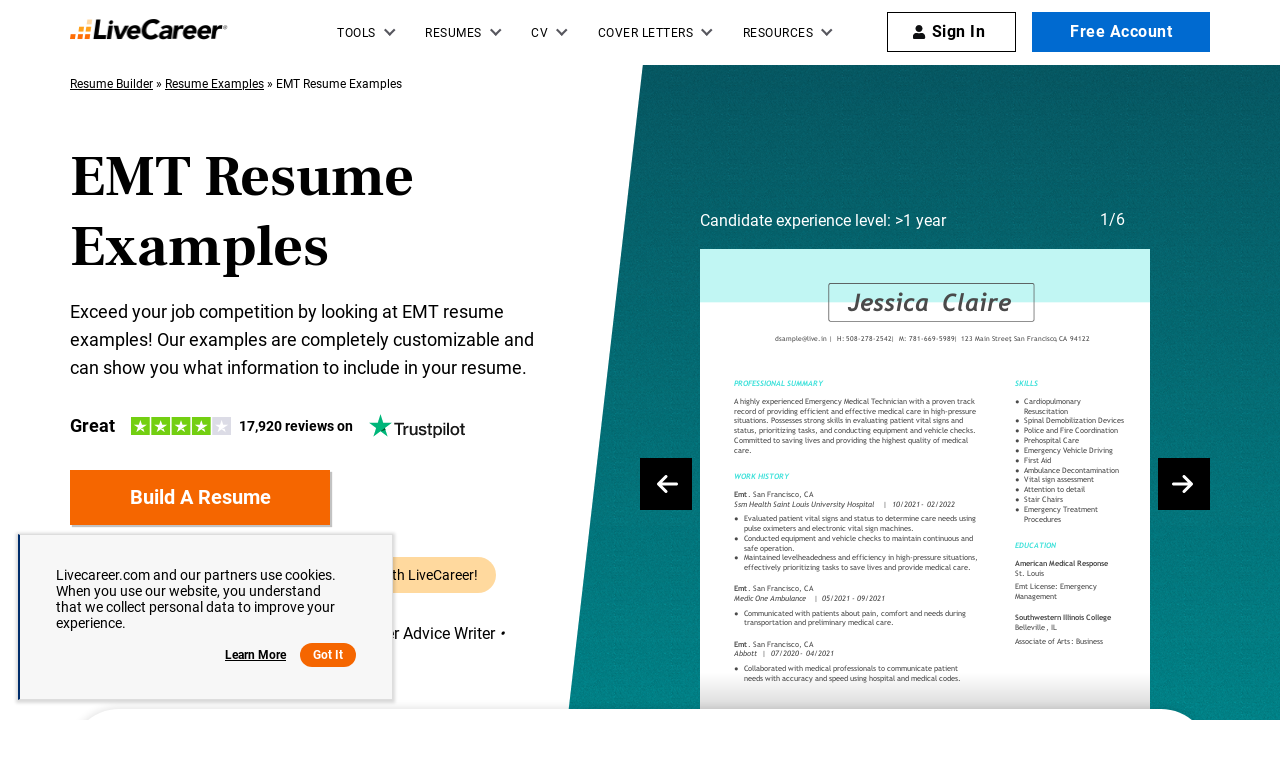

--- FILE ---
content_type: text/html
request_url: https://www.livecareer.com/resume-examples/emt
body_size: 40745
content:
<!DOCTYPE html><html lang="en-US" ><head><meta charset="UTF-8" /><meta name="viewport" content="width=device-width, initial-scale=1" /><meta http-equiv="X-UA-Compatible" content="ie=edge" /> <script>var configUrls = {"ENV":"PROD","ACC_URL":"\/\/accountsv2.livecareer.com","VISITOR_URL":"\/\/assets.livecareer.com\/visitor\/tracking-v11.js","VISITOR_PRCD":"RWZ","VISITOR_FLAG":1,"VISITOR_PORTALCD":"LCA","CCPA_FLAG":1,"CCPACL_FLAG":1,"GDPR_BANNER_TEXT":{"eu":"Livecareer.com uses cookies as well as our third-party affiliates. No personal data is collected through cookies until you opt in to create your resume.","us":"Livecareer.com and our partners use cookies. When you use our website, you understand that we collect personal data to improve your experience."},"GDPR_LEARN_MORE_URL":{"eu":"\/privacy-policy","us":"\/privacy-policy"},"GDPR_LEARN_MORE_TEXT":"Learn more","PREFETCH_PORTAL_DESKTOP_URL":"https:\/\/assets.livecareer.com\/blobcontent\/lca\/scripts\/desktop\/prefetchscript.js","PREFETCH_PORTAL_MOBILE_URL":"https:\/\/assets.livecareer.com\/blobcontent\/lca\/scripts\/mobile\/prefetchscript.js","PREFETCH_BUILDER_RESOURCES_URL":"https:\/\/assets.livecareer.com\/blobcontent\/letter\/common\/scripts\/mpcl_prefetch_next_desktop.prod.js","PREFETCH_BUILDER_RESOURCES_MOBILE_URL":"https:\/\/assets.livecareer.com\/blobcontent\/letter\/common\/scripts\/mpcl_prefetch_next_mobile.prod.js","FRESHCHAT_FLAG":0,"SALESFORCE_FLAG":1,"JOB_SEARCH_EB_API":"https:\/\/www.livecareer.com\/eb","JOB_SEARCH_EB_JS_API":"https:\/\/www.livecareer.com\/jsg","BASE_URL":"https:\/\/www.livecareer.com","GTAG_SEND_TO":"G-TEPPBW8QXP","ASSETS_URL":"https:\/\/assets.livecareer.com"};</script><link href="//fonts.googleapis.com" rel="preconnect" crossorigin><link rel="preload" href="https://fonts.gstatic.com/s/frankruhllibre/v12/j8_36_fAw7jrcalD7oKYNX0QfAnPUwvA9JfGhA.woff2" as="font" type="font/woff" crossorigin="anonymous"><link rel="preload" href="https://fonts.gstatic.com/s/roboto/v30/KFOmCnqEu92Fr1Mu4mxK.woff2" as="font" type="font/woff" crossorigin="anonymous"><link rel="preload" href="https://fonts.gstatic.com/s/roboto/v30/KFOlCnqEu92Fr1MmWUlfBBc4.woff2" as="font" type="font/woff" crossorigin="anonymous"><style>@font-face {font-family: "Frank Ruhl Libre";font-style: normal;font-weight: 400;font-display: swap;src: url(https://fonts.gstatic.com/s/frankruhllibre/v12/j8_w6_fAw7jrcalD7oKYNX0QfAnPW7Dl4Q.woff2) format("woff2");unicode-range: U+0000-00FF, U+0131, U+0152-0153, U+02BB-02BC, U+02C6, U+02DA, U+02DC, U+2000-206F, U+2074, U+20AC, U+2122, U+2191, U+2193, U+2212, U+2215, U+FEFF, U+FFFD;}@font-face {font-family: "Frank Ruhl Libre";font-style: normal;font-weight: 700;font-display:swap;src: url(https://fonts.gstatic.com/s/frankruhllibre/v12/j8_36_fAw7jrcalD7oKYNX0QfAnPUwvA9JfGhA.woff2) format("woff2");unicode-range: U+0000-00FF, U+0131, U+0152-0153, U+02BB-02BC, U+02C6, U+02DA, U+02DC, U+2000-206F, U+2074, U+20AC, U+2122, U+2191, U+2193, U+2212, U+2215, U+FEFF, U+FFFD;}@font-face {font-family: "Roboto";font-style: normal;font-weight: 400;font-display: swap;src: url(https://fonts.gstatic.com/s/roboto/v30/KFOmCnqEu92Fr1Mu4mxK.woff2) format("woff2");unicode-range: U+0000-00FF, U+0131, U+0152-0153, U+02BB-02BC, U+02C6, U+02DA, U+02DC, U+2000-206F, U+2074, U+20AC, U+2122, U+2191, U+2193, U+2212, U+2215, U+FEFF, U+FFFD;}@font-face{font-family:Roboto;font-style:normal;font-weight:700;font-display:swap;src:url(https://fonts.gstatic.com/s/roboto/v30/KFOlCnqEu92Fr1MmWUlfBBc4.woff2) format("woff2");unicode-range:U+0000-00FF,U+0131,U+0152-0153,U+02BB-02BC,U+02C6,U+02DA,U+02DC,U+2000-206F,U+2074,U+20AC,U+2122,U+2191,U+2193,U+2212,U+2215,U+FEFF,U+FFFD}</style><link rel="preload" href="https://assets.livecareer.com/blob/common/scripts/splashMetrics.min.js?v=latest" as="script"><link rel="preload" href="https://assets.livecareer.com/blob/common/scripts/splashEventStream.min.js?v=latest" as="script"><script type = "text/javascript">var userCountry,analyticsConsent,adConsent,seocheck=!0,isIE=/MSIE|Trident/.test(window.navigator.userAgent);function u(e){return/(?:^|\.)?(qa|reg|stg|www)\./i.test(location.hostname)?/^(?:https?:)?\/\//i.test(e)?e:"https://assets.livecareer.com"+("/"===e.charAt(0)?e:"/"+e):e}function loadScript(e){var t=document.createElement("script");return t.setAttribute("type","text/javascript"),t.setAttribute("src",u(e)),document.head.appendChild(t),t}function loadStyle(e){var t=document.head,n=document.createElement("link");return n.type="text/css",n.rel="stylesheet",n.href=u(e),t.appendChild(n),n}function readCookie(e){for(var t=e+"=",n=document.cookie.split(";"),r=0;r<n.length;r++){for(var o=n[r];" "==o.charAt(0);)o=o.substring(1,o.length);if(0==o.indexOf(t))return o.substring(t.length,o.length)}return null}function getUrlParameter(e){for(var t=window.location.href.slice(window.location.href.indexOf("?")+1).split("&"),n=0;n<t.length;n++){var r=t[n].split("=");if(r[0]==e)return r[1]}return""}function look_up_service_call(){var e=new XMLHttpRequest;e.open("GET","/lcapp/ajax-call/ajax_call.php",!0),e.onload=function(){if(this.status>=200&&this.status<400){var e=JSON.parse(this.response);userCountry=e.countryCode.toLowerCase()}else userCountry="us"},e.send()}window.NodeList&&!NodeList.prototype.forEach&&(NodeList.prototype.forEach=Array.prototype.forEach);if(""==(userCountry=getUrlParameter("testcountry").toLowerCase())){for(var nameEQ="testcountry=",ca=document.cookie.split(";"),i=0;i<ca.length;i++){for(var c=ca[i];" "==c.charAt(0);)c=c.substring(1,c.length);0==c.indexOf(nameEQ)&&(userCountry=c.substring(nameEQ.length,c.length))}if(""==userCountry){var x=readCookie("x-georegion");if(null!=x){var t=(x=x.split(","))[1].toLowerCase();userCountry=t}else {var ajaxRequest=new XMLHttpRequest;ajaxRequest.open("HEAD","/lcapp/ajax-call/geo.php",!0),ajaxRequest.send(),ajaxRequest.onreadystatechange=function(){if(this.readyState==this.HEADERS_RECEIVED){var e=ajaxRequest.getResponseHeader("x-geo-header");if(null!=e){var t=(e=e.split(","))[1].split("=")[1].toLowerCase();userCountry=t}else look_up_service_call()}}}}}else document.cookie="testcountry="+userCountry.toUpperCase()+";path=/;domain="+document.domain.slice(document.domain.indexOf(".")).replace(/\//g,"");function cta_click(e="",t=""){setTimeout(function () {return gtag("event","cta_click",{cta_location:t,cta_text:e,send_to:configUrls.GTAG_SEND_TO}),!0}.bind(this), 0);}</script><script type = "text/javascript">function checkXdeviceType(){var device=readCookie("x-device-type"); if (["desktop", "tablet", "mobile"].includes(device)){return device;}else{ return false;}}function checkIsMobile(){var device = checkXdeviceType();if (device === "mobile"){return true;}else{return null==navigator.userAgent.match(/iPad/i)&&/Android|webOS|iPhone|iPad|iPod|BlackBerry|Windows Phone/i.test(navigator.userAgent)}}var isMobile = checkIsMobile();</script><script type="text/javascript">function loadDynamicScriptFileAsync(n, t) { return new Promise(function (i, e) { try { var o = document.createElement("script"); o.src = n, o.onload = i, o.async = null == t || null == t || t, o.onerror = function (n) { e(n, o) }; var r = document.getElementsByTagName("script")[0]; r.parentNode.insertBefore(o, r) } catch (n) { e(n) } }) }

    function InitializeMetricsForPage(e,f,a){(null==a|| void 0==a)&&(a={useDevJs:!1}),(""==a.commonScriptsUrl|| void 0==a.commonScriptsUrl)&&(a.commonScriptsUrl="https://assets.livecareer.com"+"/blob/common"),(""==a.clientEventsAPIUrl|| void 0==a.clientEventsAPIUrl)&&(a.clientEventsAPIUrl=location.protocol+"//"+location.host+"/clientevents");var c=a.commonScriptsUrl+"/scripts/splashEventStream"+(!0==a.useDevJs?"":".min")+".js?v="+(void 0==a.besVer?"latest":a.besVer),d=a.commonScriptsUrl+"/scripts/splashMetrics"+(!0==a.useDevJs?"":".min")+".js?v="+(void 0==a.muVer?"latest":a.muVer),b=[];b.push(loadDynamicScriptFileAsync(c,!0)),b.push(loadDynamicScriptFileAsync(d,!0)),Promise.all(b).then(function(){var b=MetricsUtil.ClassInitializers.getNewConfigurationObject(a.MuCfg);b.Value_PortalCD=e,b.Value_ProductCD=f,b.splashEventsUrl=c,b.useForcePushForAllEvents=void 0==a.useForcePushForAllEvents||a.useForcePushForAllEvents,b.SplashConfig.AjaxDetails.eventsPostEndpointUrl=a.clientEventsAPIUrl+"/"+b.SplashConfig.AjaxDetails.eventsPostEndpointUrl,MetricsUtil.initializeAsync(window,b)})}

    var addParamsData={MuCfg:{enableWebVitals:true}};
    InitializeMetricsForPage("LCA", "RWZ",addParamsData);</script> <script type="text/javascript">var vstrScript = loadScript("//assets.livecareer.com/visitor/tracking-v11.js");
            vstrScript.onload = function () {
                productCd = "RWZ";
                portalCd  = "LCA";
                includeUseragent = true;
                includeGeolocation = false;
                isRewriteConfigured = true;
                try {
                    TS.Track(productCd, portalCd, includeUseragent, includeGeolocation, isRewriteConfigured,"/",true);
                } catch (err) {
                    //console.log("visitor error: "+err)
                }
            };</script><script type="text/javascript">var y = Math.floor((Math.random() * 10) + 1);
            var x = y % 5;
            if (x == 0){loadScript("/lcapp/themes/livecareer/js/wp-lc-nr.js")}</script><link rel="preload" as="image" media="(min-width: 768px)" href="/lcapp/uploads/2024/10/emt-1-year-template-small.svg"><link rel="preload" as="image" href="https://www.livecareer.com/lcapp/themes/livecareer/images/logo.png"> <!-- Search Engine Optimization by Rank Math PRO - https://rankmath.com/ --><title>6 Great EMT Resume Examples | LiveCareer</title><meta name="description" content="Looking for professionally-written Emt resume examples? LiveCareer provides examples with the best format, template and keyword options. View now!"/><meta name="robots" content="follow, index, max-snippet:-1, max-video-preview:-1, max-image-preview:large"/><link rel="canonical" href="https://www.livecareer.com/resume-examples/emt" /><meta property="og:locale" content="en_US" /><meta property="og:type" content="website" /><meta property="og:title" content="6 Great EMT Resume Examples | LiveCareer" /><meta property="og:description" content="Looking for professionally-written Emt resume examples? LiveCareer provides examples with the best format, template and keyword options. View now!" /><meta property="og:url" content="https://www.livecareer.com/resume-examples/emt" /><meta property="og:site_name" content="LiveCareer" /><meta property="og:updated_time" content="2024-10-10T01:22:12-04:00" /><meta property="og:image" content="https://www.livecareer.com/lcapp/uploads/2020/01/MDAA-1173-RN-1200x630.jpg" /><meta property="og:image:secure_url" content="https://www.livecareer.com/lcapp/uploads/2020/01/MDAA-1173-RN-1200x630.jpg" /><meta property="og:image:width" content="1200" /><meta property="og:image:height" content="630" /><meta property="og:image:alt" content="Top-down view of hands holding a professionally formatted resume template on a wooden desk with a laptop." /><meta property="og:image:type" content="image/jpeg" /><meta property="article:published_time" content="2024-10-03T23:59:12-04:00" /><meta property="article:modified_time" content="2024-10-10T01:22:12-04:00" /><meta name="twitter:card" content="summary_large_image" /><meta name="twitter:title" content="6 Great EMT Resume Examples | LiveCareer" /><meta name="twitter:description" content="Looking for professionally-written Emt resume examples? LiveCareer provides examples with the best format, template and keyword options. View now!" /><meta name="twitter:image" content="https://www.livecareer.com/lcapp/uploads/2020/01/MDAA-1173-RN-1200x630.jpg" /><meta name="twitter:label1" content="Time to read" /><meta name="twitter:data1" content="Less than a minute" /> <script type="application/ld+json" class="rank-math-schema-pro">{"@context":"https://schema.org","@graph":[{"@type":"WebPage","@id":"https://www.livecareer.com/resume-examples/emt#webpage","url":"https://www.livecareer.com/resume-examples/emt","name":"6 Great EMT Resume Examples | LiveCareer","datePublished":"October 3, 2024","dateModified":"October 10, 2024","description":"Looking for professionally-written Emt resume examples? LiveCareer provides examples with the best format, template and keyword options. View now!","inLanguage":"en-US","isPartOf":{"@type":"WebSite","@id":"https://www.livecareer.com/resume-examples/emt#website","url":"https://www.livecareer.com/resume-examples/emt","name":"LiveCareer","inLanguage":"en-US","description":"Get trusted resume help from LiveCareer's professional writing services, expert resume writers, easy-to-use templates, resume examples and more. View now!"},"breadcrumb":{"@id":"https://www.livecareer.com/resume-examples/emt#breadcrumb"},"potentialAction":{"@type":"ReadAction","target":"https://www.livecareer.com/resume-examples/emt"},"speakable":{"@type":"SpeakableSpecification","xpath":["/html/head/title","/html/head/meta[@name='description']/@content"]}},{"@type":"BreadcrumbList","@id":"https://www.livecareer.com/resume-examples/emt#breadcrumb","itemListElement":[{"@type":"ListItem","position":"1","item":{"@id":"https://www.livecareer.com","name":"Resume Builder"}},{"@type":"ListItem","position":"2","item":{"@id":"https://www.livecareer.com/resume-examples","name":"Resume Examples"}},{"@type":"ListItem","position":"3","item":{"@id":"https://www.livecareer.com/resume-examples/emt","name":"EMT Resume Examples"}}]}]}</script> <!-- /Rank Math WordPress SEO plugin --><link rel="preload" href="/lcapp/themes/livecareer/images/featured-in-logos.svg" as="image" media="(min-width: 768px)"><style class="optimize_css_2" type="text/css" media="all">.content-block{display:block}.text-color-1{color:#FFD8A2}.text-color-2{color:#FFA019!important}.text-underlined{text-decoration:underline}.p-lr-20{padding:0 20px}.h2{font-size:4.8rem;line-height:5.8rem;font-weight:700}.joshua-industry-template .optScrlTop{background:#fff;box-shadow:0 0 5px 0 rgb(0 0 0 / 38%);width:52px;height:52px;border-radius:0;color:#000}.joshua-industry-template .optScrlTop p{font-family:'Roboto',sans-serif;font-weight:700;font-size:1.6rem;line-height:1.7rem;right:12px;bottom:6px}.joshua-industry-template .optScrlTop .fa-chevron-up{background:none;width:11px;height:11px;border:solid #000;border-width:3px 3px 0 0;transform:rotate(-45deg);top:-4px}.mvp-static-template .link-breads-sec .breadcrumb{color:#000}.mvp-static-template .link-breads-sec .breadcrumb span{color:#000}.mvp-static-template .link-breads-sec span a{color:#000}.resume-popup{position:fixed;background-color:rgba(0,0,0,.7);left:0;right:0;top:0;bottom:0;padding-top:3rem;z-index:999999;overflow-y:scroll}.resume-popup .pop-contaier{max-width:680px;margin:0 auto;text-align:center}.resume-popup .close-popup{color:#fff;float:right;font-family:cursive;background:#000;position:fixed;transform:rotate(-4deg);right:45px;font-size:2.5rem;border-radius:50%;width:40px;height:40px;text-align:center;line-height:3.5rem;cursor:pointer;border:none}.resume-popup .resume-image{margin-top:3rem}.resume-popup .resume-image img{background-color:#fff}.resume-image .page-num{display:block;font-size:1.4rem;color:#fff;margin:-1rem 0 .5rem}.resume-image .popimage{margin-bottom:4rem}body .white-bg-jt{background:#fff}h2 span[style],.h2 span[style]{color:#000!important;background:linear-gradient(to bottom,transparent 60%,#fbe7cc 60%)}body .sidebarHeader.embeddedServiceSidebarMinimizedDefaultUI,body .embeddedServiceSidebar.layout-docked .dockableContainer,body .embeddedServiceHelpButton .helpButton{right:100px!important;bottom:0!important}.editor-pad{padding-top:60px}.yellow-border{color:#000!important;background:linear-gradient(to bottom,transparent 60%,#fbe7cc 60%)}.container h2{margin-top:0}.container .h2{margin-top:0}.border-top>.container{padding-top:60px;border-top:1px solid #E0E0E0}body .container a:not(.btn){text-decoration:underline}.right-half-gradient-block-slider h1 .plus-icon{font-family:var(--global-font-family);font-weight:500}.hired-by-container.hired-by-banner{position:relative;z-index:98;margin-bottom:-50px}@media (min-width:992px) and (max-width:1024px){.hired-by-container.hired-by-banner{max-width:100%}}@media (max-width:1024px) and (min-width:768px){.hired-by-container.hired-by-banner{order:2;max-width:95%;margin:0 auto -58px auto}}@media only screen and (min-width:992px){body .container a:not(.btn):hover{text-decoration:none}}@media all and (max-width:767px){.resume-popup{padding-left:2rem;padding-right:2rem}.hired-by-container.hired-by-banner{max-width:90%;margin:0 auto -50px auto;order:2}.resume-popup .close-popup{right:12px;top:12px}.resume-image .popimage{height:433px}.resume-popup .pop-contaier .btn-primary{min-width:230px}.joshua-industry-template{padding-top:57px}.editor-pad{padding-top:50px}.h2{font-size:3.6rem;line-height:4.6rem}.mvp-static-template a.zoom{display:none}.banner-tilt-green .cv-template-glide.glide--carousel{opacity:0;visibility:hidden}.mvp-static-template .full-slider-mobile.banner-tilt-green,.mvp-static-template .stm_multi_col_img.similar-resume{padding-left:20px;padding-right:20px}}.right-half-gradient-block-slider .glide__track{overflow:hidden;position:relative}.right-slider-wrap .glide__slides{display:flex;margin:0;padding:0}.right-half-gradient-block-slider .glide__slide{list-style-type:none;padding:0 6rem}.right-slider-wrap{width:45%;z-index:9;padding-top:8rem}.right-half-gradient-block-slider{background:#f7f7f7;position:relative}.right-half-gradient-block-slider .col-wrap .col:first-child{width:100%;display:flex;align-items:center;flex-wrap:wrap;justify-content:space-between}.right-half-gradient-block-slider .intro-content{width:43%}.right-half-gradient-block-slider .img-cta-wrap{position:relative}.right-half-gradient-block-slider .img-cta-wrap img{display:block;margin-top:42px;background:#fff}.right-half-gradient-block-slider .res_name{position:absolute;top:-40px;color:#FFF;font-size:1.6rem;line-height:2.4rem}.right-half-gradient-block-slider .img-cta-wrap .btn{display:block;position:absolute;bottom:20px;left:50%;transform:translateX(-50%);width:280px;min-width:unset}.right-half-gradient-block-slider .arrow-wrap .prev{left:0}.right-half-gradient-block-slider .arrow-wrap .prev,.right-half-gradient-block-slider .arrow-wrap .next{position:absolute;top:50%}.right-half-gradient-block-slider .arrow-wrap .next{right:0}.right-half-gradient-block-slider .glide_arrow{width:52px;height:52px;background:#000;border:none;cursor:pointer}.right-half-gradient-block-slider .glide_arrow span{display:block;height:100%;position:relative}.right-half-gradient-block-slider .glide_arrow span:before{background-image:url("data:image/svg+xml,%3C%3Fxml version='1.0' %3F%3E%3Csvg viewBox='0 0 448 512' fill='%23fff' xmlns='http://www.w3.org/2000/svg'%3E%3Cpath d='M438.6 278.6l-160 160C272.4 444.9 264.2 448 256 448s-16.38-3.125-22.62-9.375c-12.5-12.5-12.5-32.75 0-45.25L338.8 288H32C14.33 288 .0016 273.7 .0016 256S14.33 224 32 224h306.8l-105.4-105.4c-12.5-12.5-12.5-32.75 0-45.25s32.75-12.5 45.25 0l160 160C451.1 245.9 451.1 266.1 438.6 278.6z'/%3E%3C/svg%3E")}.right-half-gradient-block-slider .glide_arrow span:before{content:"";position:absolute;top:50%;left:50%;transform:translate(-50%,-50%);width:24px;height:24px;background-repeat:no-repeat}.right-half-gradient-block-slider .glide_arrow.prev span:before{transform:translate(-50%,-50%) rotate(180deg)}.right-slider-wrap.glide-number .glide-number{font-size:1.6rem;line-height:1.7rem;display:inline-block;color:#fff;position:absolute;top:4px}.accountant .link-breads-sec .breadcrumb span{color:#000}.accountant .link-breads-sec span a{color:#000;cursor:pointer;font-weight:300;text-decoration:underline}.resume-banner-exp .dese-center{box-shadow:0 2px 9px 1px #00000029;background:#fff;padding:30px 80px;width:100%;position:relative;z-index:98;margin-bottom:-50px;border-radius:150px}.right-half-gradient-block-slider.resume-banner-exp{background:#fff}.resume-banner-exp .featured-in-part{display:flex;align-items:center;justify-content:center;gap:71px}.featured-in-part .brand-label{font-weight:700}.right-half-gradient-block-slider.resume-banner-exp{margin-bottom:90px}.resume-banner-exp .author-banner-block{font-size:1.6rem;line-height:3rem}.right-half-gradient-block-slider.resume-banner-exp h1{margin:0 0 1.6rem}.right-half-gradient-block-slider.resume-banner-exp .img-cta-wrap img{height:100%}.resume-banner-exp .author-banner-block{display:flex;justify-items:center;align-items:flex-start}.resume-banner-exp .jt-authors img{max-width:40px;border-radius:50%;margin-right:12px;margin-top:8px}.resume-banner-exp .cta-btn-div{margin-bottom:32px}.resume-banner-exp .right-slider-wrap{padding-top:0}.resume-banner-exp .col-wrap{padding-top:47px}.right-half-gradient-block-slider.resume-banner-exp .intro-content{padding-top:30px;align-self:flex-start}.right-half-gradient-block-slider.resume-banner-exp .col-wrap .col:first-child{align-items:flex-end}.img-cta-wrap::after{content:"";background:linear-gradient(180deg,rgba(0,0,0,.0001) 0%,rgba(0,0,0,.148913) 100%);position:absolute;bottom:0;left:0;right:0;height:37px}.resume-banner-exp .jt-authors{padding-bottom:30px}.right-half-gradient-block-slider.resume-banner-exp:before{background:linear-gradient(180deg,rgba(0,99,112,.977216) 0%,#019ba1 100%)}.right-half-gradient-block-slider.resume-banner-exp .img-cta-wrap .btn{z-index:2}@media (min-width:768px){.resume-banner-exp .featured-in-part .picture-wrapper{display:inline-flex}.right-half-gradient-block-slider .img-cta-wrap img{min-width:380px;width:100%}.right-half-gradient-block-slider.resume-banner-exp .img-cta-wrap .btn{display:none}.right-half-gradient-block-slider.resume-banner-exp .img-cta-wrap:hover .btn{display:block}.right-slider-wrap .accountant-glide{visibility:hidden}.right-slider-wrap .accountant-glide.glide--carousel{visibility:visible}}@media only screen and (min-width:992px){.right-half-gradient-block-slider.resume-banner-exp:after{width:56%}.right-half-gradient-block-slider.resume-banner-exp:before{width:56%}.resume-banner-exp .right-slider-wrap{width:50%}}@media (min-width:992px) and (max-width:1024px){.resume-banner-exp .featured-in-part p.mb-0{width:130px;margin:auto;text-align:center}}@media (min-width:1400px){.intro-content .content-lg,.intro-content h1+p{padding-right:20px}}@media (max-width:992px){.right-half-gradient-block-slider.resume-banner-exp .intro-content{order:1}.resume-banner-exp .dese-center{order:2;padding:20px;max-width:95%;margin:0 auto -58px auto}.resume-banner-exp .right-slider-wrap{order:3;padding-top:106px}.resume-banner-exp .featured-in-part{gap:16px;flex-direction:column;padding:0 20px}.featured-in-part .picture-wrapper img{max-height:55px}.right-half-gradient-block-slider.resume-banner-exp{margin-bottom:10px}.right-half-gradient-block-slider.resume-banner-exp h1,.resume-banner-exp .content-lg,.resume-banner-exp .cta-btn-div{text-align:left}}@media (min-width:376px) and (max-width:450px){.right-slider-wrap{padding:5rem 5rem 0}.right-half-gradient-block-slider .img-cta-wrap .btn{margin-left:-20px}.right-slider-wrap .accountant-glide{min-width:300px}}@media (max-width:767px){.resume-banner-exp h1{font-size:4.8rem;line-height:6rem}.resume-banner-exp .col-wrap{padding-top:32px}.resume-banner-exp .content-lg{text-align:left;margin-bottom:24px}.resume-banner-exp .author-banner-block{text-align:left}.resume-banner-exp .dese-center{max-width:90%;margin:0 auto -78px auto}.resume-banner-exp .right-slider-wrap{padding-top:100px}.resume-banner-exp .btn-primary{min-width:100%}.resume-banner-exp .right-slider-wrap:after{opacity:.7;transform:rotate(-180deg)}.resume-banner-exp .right-slider-wrap{padding-left:10px;padding-right:10px}.right-half-gradient-block-slider.resume-banner-exp .arrow-wrap{padding:0 4rem}}.resume-banner-exp.build-time-odometer .section-counter{text-align:left;position:relative;margin-top:18px}.resume-banner-exp.build-time-odometer .section-counter.bottom-pill{margin-top:32px}.resume-banner-exp.build-time-odometer .section-counter .counter-box{position:relative;cursor:pointer;max-width:300px;display:inline-block;text-align:center;color:#fff;background-color:#cceff0;padding:9px 18px;border-radius:92px;overflow:hidden;margin-bottom:8px;height:auto}.resume-banner-exp.build-time-odometer .section-counter.orange-background .counter-box{background-color:#ffd99e}.resume-banner-exp.build-time-odometer .section-counter .collapse-section-counter.counter-box{max-width:100%}.resume-banner-exp.build-time-odometer .section-counter .counter-text{padding-left:16px;color:#000;max-width:calc(100% - 34px);visibility:visible;opacity:1;height:auto;line-height:1.5rem;font-size:14px;margin-bottom:0;overflow:hidden}@media (min-width:360px){.resume-banner-exp.build-time-odometer .section-counter .counter-box{height:48px}.resume-banner-exp.build-time-odometer .section-counter .counter-text{height:30px}.resume-banner-exp.build-time-odometer .section-counter .collapse-section-counter.counter-box{max-width:300px}.resume-banner-exp.build-time-odometer .section-counter.bottom-pill{margin-top:24px}.resume-banner-exp.build-time-odometer .bottom-pill .counter-box{margin-bottom:16px}.resume-banner-exp.build-time-odometer .cta-btn-div{margin-bottom:24px}}@media (min-width:768px){.resume-banner-exp.build-time-odometer .section-counter .counter-box,.resume-banner-exp.build-time-odometer .section-counter .counter-text{transition:all 0.6s linear}.resume-banner-exp.build-time-odometer .section-counter .counter-box{max-width:113px}.resume-banner-exp.build-time-odometer .section-counter .counter-text{max-width:0;visibility:hidden;opacity:0}.resume-banner-exp.build-time-odometer .section-counter .collapse-section-counter .counter-text{max-width:calc(100% - 34px);visibility:visible;opacity:1}}@media (min-width:992px){.resume-banner-exp.build-time-odometer .section-counter .counter-box{padding:8px 18px;height:36px}.resume-banner-exp.build-time-odometer .section-counter .counter-text{height:15px;padding-left:12px}.resume-banner-exp.build-time-odometer .section-counter .collapse-section-counter.counter-box{max-width:432px}.resume-banner-exp.build-time-odometer .bottom-pill .counter-box{margin-bottom:18px}.resume-banner-exp.build-time-odometer .section-counter.bottom-pill{margin-top:32px}.resume-banner-exp.build-time-odometer .cta-btn-div{margin-bottom:32px}}.build-time-odometer .odometer,.build-time-odometer .odometer{position:relative}.build-time-odometer .odometer .odometer-digit,.build-time-odometer .odometer .odometer-digit{position:relative}.build-time-odometer .odometer .odometer-digit .odometer-digit-spacer,.build-time-odometer .odometer .odometer-digit .odometer-digit-spacer{visibility:hidden}.build-time-odometer .odometer .odometer-digit .odometer-digit-inner,.build-time-odometer .odometer .odometer-digit .odometer-digit-inner{text-align:left;display:block;position:absolute;top:9%;left:-1px;right:0;bottom:0;overflow:hidden}.build-time-odometer .odometer .odometer-digit .odometer-ribbon,.build-time-odometer .odometer .odometer-digit .odometer-ribbon{display:block}.build-time-odometer .odometer .odometer-digit .odometer-ribbon-inner,.build-time-odometer .odometer .odometer-digit .odometer-ribbon-inner{display:block}.build-time-odometer .odometer .odometer-digit .odometer-value,.build-time-odometer .odometer .odometer-digit .odometer-value{display:block;transform:translateZ(0);font-weight:900}.build-time-odometer .odometer .odometer-digit .odometer-value.odometer-last-value,.build-time-odometer .odometer .odometer-digit .odometer-value.odometer-last-value{position:absolute}.build-time-odometer .odometer.odometer-animating-up .odometer-ribbon-inner,.build-time-odometer .odometer.odometer-animating-up .odometer-ribbon-inner{transition:transform 2s}.build-time-odometer .odometer.odometer-animating-up.odometer-animating .odometer-ribbon-inner,.build-time-odometer .odometer.odometer-animating-up.odometer-animating .odometer-ribbon-inner{transform:translateY(-100%)}.build-time-odometer .odometer.odometer-animating-down .odometer-ribbon-inner,.build-time-odometer .odometer.odometer-animating-down .odometer-ribbon-inner{transform:translateY(-100%)}.build-time-odometer .odometer.odometer-animating-down.odometer-animating .odometer-ribbon-inner,.build-time-odometer .odometer.odometer-animating-down.odometer-animating .odometer-ribbon-inner{transition:transform 2s;transform:translateY(0)}.build-time-odometer .section-counter .counter-box .progress-odometer{display:flex;align-items:center;justify-content:space-between;text-align:left}.build-time-odometer .section-counter .time-sec-seperator{margin-right:0;font-weight:900;color:#2f6b8f;font-size:1.75rem;font-family:"Work Sans"}.build-time-odometer .section-counter.orange-background .time-sec-seperator{color:#ff6b10}.build-time-odometer .section-counter .digit-block{padding:0 0 0 1px;display:inline-flex;margin-right:0;border-radius:2.4px;background-color:#006370;width:14.83px;height:20px;justify-content:center;align-items:center;font-family:"Frank Ruhl Libre",serif;font-size:1.75rem;line-height:2rem;margin:0 1.5px;font-weight:700}.build-time-odometer .section-counter.orange-background .digit-block{background-color:#ff6b10}.resume-banner-exp.build-time-odometer .section-counter .counter-count{white-space:nowrap;display:flex;align-items:center;height:20px}.resume-banner-exp.build-time-odometer .section-counter .digit-block:last-child{margin-right:0}@media(min-width:992px) and (max-width:1024px){.right-half-gradient-block-slider .glide__slide{padding:0}body .how-to-choose-name h6~ul,body .heading-five~ul,.how-to-choose-name h5~ul{bottom:0}body .how-to-choose-name h6,body .heading-five,.how-to-choose-name h5{bottom:90px}body .how-to-choose-name{padding-bottom:128px}}@media only screen and (max-width:991px){.right-half-gradient-block-slider .container{margin:0;padding:0;width:100%}.right-half-gradient-block-slider h1{text-align:center}.right-slider-wrap{position:relative;padding:5rem 3rem 0}.right-half-gradient-block-slider .intro-content{padding:4rem 2rem 0}.right-slider-wrap,.right-half-gradient-block-slider .res_name{text-align:center;width:100%}.right-half-gradient-block-slider .col-wrap .col:first-child{flex-direction:column}.right-slider-wrap:after{width:100%;top:0;height:100%;right:0;background-image:url(/lcapp/themes/livecareer/images/grain-texture.png);content:'';position:absolute;opacity:.4;z-index:-1}.right-slider-wrap:before{content:"";background:linear-gradient(180deg,rgba(0,99,112,.98) 0%,#019BA1 54%);width:100%;top:0;height:100%;right:0;position:absolute;z-index:-1}.right-half-gradient-block-slider .arrow-wrap{position:absolute;top:-3%;padding:0 2rem;z-index:9;width:100%;display:flex;justify-content:space-between}.right-half-gradient-block-slider .arrow-wrap .prev{left:unset}.right-half-gradient-block-slider .arrow-wrap .prev,.right-half-gradient-block-slider .arrow-wrap .next{position:static;top:unset}.right-half-gradient-block-slider .arrow-wrap .next{right:unset}.right-half-gradient-block-slider .glide_arrow{background:transparent}.right-slider-wrap.glide-number .glide-number{right:initial;text-align:center;z-index:9}.right-half-gradient-block-slider .glide_arrow{width:auto}.right-slider-wrap .glide__slides{margin-top:4rem}}@media only screen and (max-width:767px){.right-slider-wrap .accountant-glide{min-height:300px}.right-half-gradient-block-slider .intro-content{width:100%}.right-half-gradient-block-slider .col-wrap{text-align:center}.right-half-gradient-block-slider .img-cta-wrap .btn{left:initial;transform:none;margin-left:-25px;width:120%}.right-half-gradient-block-slider .img-cta-wrap .btn{left:50%;bottom:-10px;transform:translate(-50%,-50%);width:calc(100% - 24px);min-width:calc(100% - 24px);margin-left:unset}.right-half-gradient-block-slider .glide__slide{padding:0 20px;min-height:300px;width:100%;flex-shrink:0}.right-half-gradient-block-slider .intro-content h1:before{content:'';display:table;clear:both}.right-half-gradient-block-slider .intro-content .content-lg:before{content:'';display:table;clear:both}}@media only screen and (max-width:361px){.right-half-gradient-block-slider .res_name{font-size:1.4rem}}@media only screen and (min-width:992px){.right-slider-wrap.glide-number .glide-number{right:15%}.right-half-gradient-block-slider:after{width:53%;top:0;height:100%;right:0;clip-path:polygon(25% -125%,100% 0%,100% 100%,0% 100%);background-image:url(/lcapp/themes/livecareer/images/grain-texture.png);content:'';position:absolute;z-index:1;opacity:.4}.right-half-gradient-block-slider:before{content:"";background:linear-gradient(180deg,rgba(0,99,112,.98) 0%,#019BA1 54%);width:53%;top:0;height:100%;right:0;clip-path:polygon(25% -125%,100% 0%,100% 100%,0% 100%);position:absolute}.right-half-gradient-block-slider h1{margin:0 0 4rem}}@media(min-width:991px) and (max-width:1200px){.right-half-gradient-block-slider{padding-top:4rem}}@media only screen and (min-width:1280px){.right-half-gradient-block-slider .intro-content{padding-top:10rem}}@media only screen and (min-width:1366px){.right-half-gradient-block-slider .intro-content{padding-top:10rem}}@media(min-width:1600px){.right-half-gradient-block-slider{min-height:640px}}@media(min-width:767px) and (max-width:991px){.right-half-gradient-block-slider .col-wrap .col:first-child{width:100%}.right-half-gradient-block-slider .intro-content,.right-half-gradient-block-slider .glide__track{width:750px}.right-half-gradient-block-slider .glide__slide,.right-half-gradient-block-slider .arrow-wrap{top:-2%;padding:0 10rem}.right-half-gradient-block-slider .arrow-wrap .prev{left:unset}.right-half-gradient-block-slider .arrow-wrap .prev,.right-half-gradient-block-slider .arrow-wrap .next{position:static;top:unset}.right-half-gradient-block-slider .arrow-wrap .next{right:unset}}@media (min-width:991px) and (max-width:1200px){.exp-upload-button.cta-cover .btn-primary:first-child{margin-right:20px}.exp-upload-button .btn.btn-primary.btn-blue{margin:20px 0 0 0}}@media (min-width:1200px) and (max-width:1600px){.exp-upload-button.cta-cover .btn-primary{min-width:230px}}.bullet-list{margin:0;padding-left:15px}.bullet-list li{padding-left:20px;line-height:2.8rem;list-style:none;margin-bottom:10px;position:relative}.bullet-list li:before{position:absolute;content:"";width:4px;height:4px;left:0;top:13px;border-radius:100%;background:#000}.numbered-list{padding:0;margin:0;list-style:none;counter-reset:num-list;padding:40px}.numbered-list>li{margin-bottom:2rem;position:relative;padding:0 0 0 45px}.numbered-list>li:before{content:counter(num-list)'.';counter-increment:num-list;width:28px;height:28px;display:flex;border-radius:50%;color:#000;font-size:1.8rem;justify-content:center;align-items:center;font-weight:600;position:absolute;left:0;top:0}.green-colored-number-list>li:before{content:counter(num-list);background-color:#D0ECD2;border-radius:50%;color:#02883A;font-size:1.6rem;line-height:1.7rem;height:3rem;width:3rem}.red-cross-list{list-style:none}.red-cross-list li{padding-left:4rem;position:relative}.jt-loaded .red-cross-list li:before{background:url(/lcapp/themes/livecareer/images/red-cross.png)no-repeat;background-size:100% auto}.red-cross-list li:before{content:"";position:absolute;top:0;left:0;background-size:100% auto;width:29px;height:29px}.link-circle{font-size:1.6rem;background:#F7F7F7;display:inline-block;border-radius:50px;padding:7px 15px 8px;font-weight:100;margin:0 10px 15px 0;text-decoration:none!important}.list-with-bg{background:#F7F7F7;border-radius:8px;padding:30px 20px 30px 50px}.list-with-bg li{font-size:2.2rem;font-weight:700;line-height:2.8rem;margin-bottom:10px}.stm_editor .link{text-decoration:none}.stm_editor.grey-box-wrapper .space-around-box.d-flex.space-between{justify-content:space-between}.stm_editor.grey-box-wrapper .space-around-box.d-flex.space-between ul{width:50%}.stm_editor.grey-box-wrapper .space-around-box.d-flex.space-between ul li{color:#000;font-family:Roboto;font-size:1.8rem;letter-spacing:0;line-height:2.8rem;padding-left:15px;margin-bottom:5px}.stm_editor.grey-box-wrapper .space-around-box.d-flex.space-between ul li::marker{font-size:1.6rem;color:#000000c2}.grey-bg.space-around-box li{font-size:1.8rem;letter-spacing:0;line-height:2.8rem;padding-left:15px;margin-bottom:5px}.grey-bg.space-around-box.check-icon-list li{position:relative;list-style:none}.grey-bg.space-around-box.check-icon-list li:before{content:'';width:25px;height:25px;position:absolute;top:3px;left:-25px;border-radius:50%;opacity:1}.jt-loaded .grey-bg.space-around-box.check-icon-list li:before{background-image:url(/lcapp/uploads/2023/01/orange-check.png);background-repeat:no-repeat;background-position:center}.step-heading.step-wrapper .big-h3-heading{font-size:3.6rem;line-height:4.6rem}.grey-bg.space-around-box .numbered-list li{padding-left:40px}.grey-bg.space-around-box{font-size:1.6rem;color:#000000c2}.stm_editor .more-tips-text li{color:#000;font-family:Roboto;font-size:1.8rem;letter-spacing:0;line-height:2.8rem;padding-left:15px;margin-bottom:5px}.stm_editor .more-tips-text li::marker{font-size:1.6rem;color:#000000c2}.stm_editor .main-head-h4{font-size:4.8rem;line-height:5.8rem;font-weight:700;margin:40px 0}.stm_editor .center-h5{font-size:4.8rem;line-height:5.8rem;font-weight:700;text-align:center;margin:40px 0}.stm_editor .step-block .steps-h6{font-size:3.6rem;font-weight:700;line-height:4.6rem;margin-top:0;margin-bottom:3rem}.stm_editor h3.center-h3-head{font-size:4.8rem;line-height:5.8rem;font-weight:700;text-align:center;margin-bottom:39px;margin-top:0}.hobbies-versus{text-align:left}.pi-hobies-col{margin-bottom:30px;background-color:#F7F7F7;padding:34px 40px;border-radius:8px;-ms-flex-preferred-size:48%;flex-basis:48%}.pi-hobbies-wrap{display:-webkit-box;display:-ms-flexbox;display:flex;-ms-flex-flow:wrap;flex-flow:wrap;-webkit-box-pack:justify;-ms-flex-pack:justify;justify-content:space-between}.pi-hobbies-head{margin-bottom:20px;font-size:2.8rem;font-weight:700;line-height:3.8rem}.pi-hobies-sub{margin-bottom:8px;font-size:1.8rem;line-height:2.8rem;font-weight:700}.pi-hobies-col ul{margin-top:0;margin-bottom:0;padding-left:15px}.toc-tb{color:#000;letter-spacing:.56px;font-size:1.8rem}.grey-box-img{position:relative;background-color:#F7F7F7;border-radius:8px;padding:40px 40px;align-items:center;display:flex;text-align:left;margin-bottom:20px}.grey-box-img::before{content:"";background:url(/lcapp/uploads/2023/03/tipicon-img.png) no-repeat;background-position:center;width:74px;height:74px;display:block;background-repeat:no-repeat;background-size:cover;margin-right:30px}.greybox-inner{font-size:1.8rem;font-weight:700;line-height:2.8rem}.space-grey-list{border-radius:8px;padding:20px}.space-grey-list ul,.space-grey-list ol{margin:0}.space-grey-list ol li::marker{font-weight:700}.space-grey-list ol li{padding-left:10px}.sec-com-blade.p-tb-50{padding-top:8rem}body .stm_editor ul.span-email li a{margin-left:30px}.sec-com-blade .hobbies-rs-img{background:#D8F0F2;padding:50px 60px;border-radius:8px;margin-bottom:30px}.space-grey-list ul li .nametext{margin-right:20px;width:130px;display:inline-block}.emailtext{padding-left:26px}.greybg-li{padding:30px 46px}.greybg-li ul{padding-left:26px}.greybg-li ul li{padding-left:5px}.greenbg-img{padding:40px;background:#D8F0F2;margin-bottom:40px;text-align:center}.greenbg-img img{background-color:#fff;width:100%}.rsf-head{font-size:2.8rem;line-height:4.6rem;font-weight:700}.brandtoc-head{font-weight:600;font-size:1.6rem;margin-bottom:25px;display:inline-block}.grey-box-wrapper .content-toc .tocbox-white{padding:60px 100px;background-color:#fff}.checklist-spac{padding:60px 100px;border-radius:8px}.checklist-spac ul li:last-child{margin-bottom:0}.green-white-bg{background-color:#fff;padding:30px 60px}.green-white-bg p{font-size:2.2rem;line-height:3.4rem}.green-white-bg .gw-head{font-weight:700}.greybox-anchor{background:#F7F7F7;border-radius:8px;padding:30px 40px;display:flex;align-items:center;margin-bottom:30px}.greybox-anchor .col-inn{padding-left:24px}.jt-loaded .grey-box-img.redcross-icon::before{content:"";background:url(/lcapp/uploads/2023/04/SadCopy.png) no-repeat;width:160px}.jt-loaded .grey-box-img.warning-image::before{content:"";background:url(/lcapp/uploads/2023/04/Warning.png) no-repeat;width:80px}.greenbg-img.gw-img{text-align:left;border-radius:8px}.grey-box-img.redcross-icon .greybox-inner{font-weight:400}.dese-center.logo-brand-center .brand-label{font-size:1.6rem;line-height:2.4rem}.dese-center.logo-brand-center{padding-bottom:50px}.grey-bg.new-list ul{list-style-type:disc}.grey-bg.new-list ul,.grey-bg.newlist-work ul li{list-style-type:disc}.grey-bg.new-list ul li:not(:last-child){margin-bottom:20px}.btm-numb.top-tenlist .desc ol li .grey-bg.new-list ul li:last-child{margin-bottom:0}.content_wrapper.protips-c h3,.content_wrapper.protips-c p{color:#000;font-size:1.8rem}.content_wrapper.protips-c h3{font-weight:700;margin-bottom:8px}.content_wrapper.protips-c{padding-left:18px}.btm-numb.top-tenlist .desc ol li .grey-bg.new-list ul li,.btm-numb.top-tenlist .desc ol li .grey-bg.newlist-work ul li{padding-left:5px;margin-bottom:20px}.grey-bg .headtoc-color{color:#000}.btn.btn-primary.cvl-btn{min-width:350px}.btn.btn-primary.vre-btn{width:290px}.w-750.mid-pera-col{padding-bottom:30px}.msword-resume-head ul{padding:0}.msword-resume-head ul li{color:#000;font-family:Roboto;font-size:1.8rem;letter-spacing:0;line-height:2.8rem;list-style:none;position:relative;display:flex;align-items:center}.msword-resume-head ul li::before{content:'';position:absolute;background:#00B1B4;height:120px;width:1px;top:0;left:26px;z-index:1}.msword-resume-head .numberlist{display:block;height:50px;width:50px;background:#006370;text-align:center;color:#fff;font-size:2.5rem;line-height:5rem;font-weight:700;border-radius:50%;margin-right:20px;position:relative;z-index:2}.msword-resume-head .datalist{display:block;width:85%;font-weight:700}.msword-resume-head{background:#F7F7F7;padding:40px;border-radius:8px}.msword-resume-head ul li:not(:last-child){margin-bottom:55px}.msword-resume-head ul li:last-child::before{content:unset}.msword-resume-tem-list{margin-bottom:30px}.skill-list-number.resume-smry-list ul{text-align:left}.skill-list-number.resume-smry-list ul li{font-weight:400;position:relative;padding-left:34px}.skill-list-number.resume-smry-list ul li:not(:last-child){margin-bottom:20px}.skill-list-number.resume-smry-list ul li::before{content:"";width:14px;position:absolute;left:0;top:8px;height:11px;object-fit:cover}.jt-loaded .skill-list-number.resume-smry-list ul li::before{background:url(/lcapp/uploads/2023/04/check-icon.svg) no-repeat}.skill-with-icon.resume-smry-desc .skill-green-data a{color:#fff}.rs-small-head{font-size:2.8rem;line-height:3.8rem;margin-bottom:20px}.content_wrapper.protips-stm h3,.content_wrapper.protips-stm p{color:#000;font-size:1.8rem}.content_wrapper.protips-stm{padding-left:0}.content_wrapper.protips-stm h3{font-weight:700;margin-bottom:4px;margin-top:0;font-family:'Roboto',sans-serif;line-height:2.8rem}.content_wrapper.protips-stm .tip-font-update{font-weight:700;margin-bottom:4px;margin-top:0;font-family:'Roboto',sans-serif;line-height:2.8rem;color:#000;font-size:1.8rem}.headtoc-font{font-size:1.8rem;color:#000}.grey-bg.list-grey-data{padding:20px;border-radius:8px}.grey-bg.list-grey-data ul{margin:0;padding-left:20px}.grey-bg.list-grey-data ul li{padding-left:5px}.grey-bg.list-grey-data ul li:not(:last-child){margin-bottom:10px}.grey-box-wrapper .grey-bg.protips-stm-flex .icon_wrapper img{max-width:60px}.full-slider .blade-text .word-slider-para p{margin:auto;max-width:890px;font-size:1.8rem;line-height:2.8rem}.skill-example-heading.resume-headline-head .example-data h3{font-family:'Roboto',sans-serif}.list-grey-data.headline-list{padding:30px}.skill-example-heading.resume-headline-head .skill-example-heading a{padding-right:7px}.skill-example-heading.resume-headline-head .exmaple-img{display:flex;align-items:center}.grey-bg.greybg-li.joblist{padding:30px}.grey-bg.greybg-li.joblist ul{margin:0}.ss-cover-btn .btn{min-width:300px}.b-pera{font-size:2.4rem}.headingul-img li h3{margin:0;font-size:1.8rem;line-height:2.8rem;margin-bottom:10px;font-weight:700;font-family:'Roboto',sans-serif}.headingul-img li{position:relative;list-style:none;padding-left:24px}.jt-loaded .headingul-img li::before{background-image:url(/lcapp/uploads/2023/01/orange-check.png)}.headingul-img li::before{content:'';width:30px;height:30px;position:absolute;left:-18px;border-radius:50%;opacity:1;background-repeat:no-repeat;background-position:center;background-size:cover}.greenbg-img.green-yellow-pera .green-white-bg{padding:40px}.green-yellow-pera .jobad-head{font-size:3.6rem;font-weight:600;line-height:3.4rem;padding:0;margin-bottom:10px}.green-yellow-pera ul li{font-size:2.2rem;line-height:3.4rem}.green-yellow-pera ul{padding-left:28px}.green-yellow-pera ul li:not(:last-child){margin-bottom:10px}.green-yellow-pera p span,.green-yellow-pera ul li span{font-weight:600}.green-yellow-pera .jobad-header{border-bottom:1.5px solid #B9B9B980;margin-bottom:20px}.greenbg-cta{position:relative;border-radius:8px}.greenbg-cta .build-btn-cta{display:none;justify-content:center;align-items:center;position:absolute;top:0;left:0;background:#ffffff75;height:100%;width:100%}@media only screen and (min-width:992px){.greenbg-cta:hover .build-btn-cta{display:flex}}.greenbg-cta.no-overlay{margin-bottom:50px}.greenbg-cta.no-overlay .greenbg-img{margin-bottom:30px}.greenbg-cta.no-overlay .build-btn-cta{background:transparent;top:500px;left:50%;height:50px;transform:translateX(-50%)}.greenbg-cta.no-overlay .greenbg-img{border-radius:8px}@media only screen and (min-width:992px){.greenbg-cta:hover .build-btn-cta{display:flex;text-decoration:none}}h3.title-popular-resume{text-align:center;font-family:Roboto;font-size:2.8rem;line-height:3.8rem;margin:50px 0 20px}h3.title-popular-resume:first-child{margin:40px 0 20px}.grey-bg.list-grey-data .right-font-list{display:flex}.grey-bg.list-grey-data .right-font-list div{width:25%;padding-right:10px}.ul-li-checklist ul,.two-column-ul-li-checklist ul,.check-tick-list ul{padding:0;list-style:none;margin:0}.ul-li-checklist ul li,.two-column-ul-li-checklist ul li,.check-tick-list ul li{position:relative;padding-left:40px}.ul-li-checklist ul li:not(:last-child),.two-column-ul-li-checklist ul li:not(:last-child),.check-tick-list ul li:not(:last-child){margin-bottom:20px}.ul-li-checklist ul li::before,.two-column-ul-li-checklist ul li::before,.check-tick-list ul li::before{content:"";display:inline-block;position:absolute;left:9px;top:4px;transform:rotate(45deg);height:11px;width:5px;border-bottom:2px solid #02883A;border-right:2px solid #02883A;z-index:1}.ul-li-checklist ul li::after,.two-column-ul-li-checklist ul li::after,.check-tick-list ul li::after{background-color:#D8F0F2;content:"";top:0;left:0;width:25px;height:25px;border-radius:50%;position:absolute;z-index:0}.two-column-ul-li-checklist ul li{width:49%;display:inline-block;vertical-align:top}.two-column-ul-li-checklist .btn{margin-top:50px}.check-tick-list{background:#fff;padding:40px 35px;border-radius:8px;margin:auto;width:438px}.ul-li-checklist ul li::before,.two-column-ul-li-checklist ul li::before{border-bottom:2px solid #02883A;border-right:2px solid #02883A}.ul-li-checklist ul li::after,.two-column-ul-li-checklist ul li::after{background-color:#D0ECD2}.re-check-work .check-data.font-bold{font-size:2.4rem;font-weight:600;line-height:3.4rem}.greybox-text-wrapper{background-color:#f7f7f7;padding:40px;border-radius:8px;margin-bottom:20px}.greybox-text-wrapper .greybox-content{background-color:#fff;padding:40px;border:.69px solid #B9B9B9}.greybox-content .greybox-heading{font-size:2.4rem;font-weight:600;line-height:3.4rem}.greybox-content ul{margin:0;padding:0;padding-left:26px;margin-bottom:20px}.greybox-content ul li:not(:last-child){margin-bottom:10px}.greenbg-img.green-pad20{padding:20px}.greenbg-img.gw-img.green-pad20 .white-back-list{background-color:#fff;padding:20px 30px}.greenbg-img.green-pad20 ul{padding:0;margin:0;padding-left:16px}.greenbg-img.gw-img.green-pad20 ul li:not(:last-child){margin-bottom:10px}@media (max-width:767px){.stm_editor .main-head-h4{font-size:3.6rem;line-height:4.6rem;text-align:left;margin:29px 0}.stm_editor .center-h5{font-size:3.6rem;line-height:4.6rem;margin:29px 0}.stm_editor h3.center-h3-head{font-size:3.6rem;line-height:4.6rem;margin-top:0;margin-bottom:29px}.stm_editor.grey-box-wrapper .space-around-box.d-flex.space-between ul{width:100%}.stm_editor .more-tips-text .more-tips{padding-left:16px}.greenbg-cta.no-overlay .build-btn-cta{position:static;transform:none;text-align:center}h3.title-popular-resume{font-size:2.2rem;line-height:3.4rem;margin:45px 0 20px}.greenbg-cta.no-overlay .build-btn-cta .btn-primary{width:100%}.greenbg-cta.no-overlay .greenbg-img{border-radius:3.2px}.greenbg-cta.no-overlay ul{margin-bottom:30px}}.stm_editor a:not(.btn){text-decoration:underline}@media only screen and (min-width:992px){.stm_editor .link:hover{text-decoration:underline}}.stm_editor .normal-link{font-weight:400}@media only screen and (min-width:992px){.stm_editor a:not(.btn):hover{text-decoration:none}}.stm_editor+.extra-container{background:#f7f7f7}.stm_editor+.extra-container.no-bg-toc{background:#fff}.border-btm{border-bottom:1px solid #e0e0e0}.b-rad{border-radius:8px}.cv-resume-panel{display:flex;justify-content:space-between}.cv-resume-panel .panels{background:#F7F7F7;border-radius:8px;padding:40px 30px;width:48%}.cv-resume-panel .panel-icons{min-height:30px;text-align:center}.cv-resume-panel .lists{margin:0;padding-left:15px}.cv-resume-panel .lists li{padding-left:20px;line-height:2.8rem;list-style:none;margin-bottom:10px;position:relative}.cv-resume-panel .lists li:before{position:absolute;content:"";width:4px;height:4px;left:0;top:13px;border-radius:100%;background:#000}.cv-resume-panel .panels .h3,.cv-resume-panel .panels .panels-p{font-size:2.4rem;line-height:2.8rem;margin:15px 0;text-align:center;font-family:'Roboto'}.cv-resume-panel .panels .panels-p{font-weight:700}.bordered-img{border:1px solid #B9B9B9}.lists-two-cols,.lists-three-cols{display:flex;justify-content:space-between}.lists-two-cols ul{width:48%}.lists-two-cols .grey-box-wrapper .space-around-box{padding:3rem 3rem 3rem 4rem}.lists-two-cols .li-first{list-style-type:none;margin-left:-15px;margin-bottom:10px}.lists-two-cols li{list-style-type:disc}.lists-three-cols ul{width:33%}@media(min-width:768px){.mobile-show{display:none}.info-list-item{width:33.33%;padding-right:1.5rem}.resume-col{width:32%}.d-flex{display:flex;justify-content:space-between}.col-four-ul.grey-three-col>div{width:33.3%}}@media all and (min-width:1440px){.stm_editor+.extra-container>.container{width:1340px}}@media (min-width:991px){.sec-com-blade .hobbies-rs-img{margin:0 calc(-45vw + 50%);margin-bottom:30px}}@media (min-width:1400px){.sec-com-blade .hobbies-rs-img{margin:0 calc(-35vw + 50%);margin-bottom:30px}}@media all and (max-width:767px){.stm_editor.grey-box-wrapper .space-around-box.d-flex.space-between ul{margin:0}.lists-two-cols,.lists-three-cols{flex-direction:column}.lists-two-cols ul,.lists-three-cols ul{width:100%;margin-bottom:2rem}.mx-15{margin-left:15px;margin-right:15px}.list-with-bg li{font-size:2rem;line-height:2.6rem}body .mob-lr-30{margin:0 30px;padding-bottom:0}body .mob-lr-15{margin:0 15px}.stm_editor .cta-cover a{min-width:100%}.stm_editor.brands-middle-img img{min-height:184px}.cv-resume-panel{flex-direction:column}.cv-resume-panel .panels{margin-bottom:20px;padding:20px;width:100%}.grey-box-img{padding:30px 20px;align-items:center;flex-flow:column;justify-content:center;text-align:center}.grey-box-img::before{margin-right:0;margin-bottom:10px}.sec-com-blade.p-tb-50{padding-top:5rem}.space-grey-list ul,.space-grey-list ol{padding-left:20px}body .stm_editor ul.span-email li a{margin-left:0;display:block;margin-top:7px}.sec-com-blade .hobbies-rs-img{padding:14px;margin-bottom:20px}.space-grey-list ul li .nametext{margin-right:0;display:block;margin-bottom:7px}.emailtext{padding-left:0;display:block;padding-top:7px}.rsf-head{font-size:24px;line-height:36px}.greybg-li{padding:25px 36px}.greenbg-img{padding:20px;margin-bottom:30px}.greybg-li ul{padding-left:16px}.greybg-li ul li{padding-left:0}.checklist-spac{padding:20px}.greybox-anchor{padding:20px;flex-direction:column;justify-content:center;text-align:center}.greybox-anchor .col-inn{padding-left:0;padding-top:20px}.green-white-bg p{font-size:1.8rem;line-height:2.8rem}.green-white-bg{padding:20px}.grey-box-img.redcross-icon::before{width:74px;margin-bottom:20px}.brandtoc-head{display:block;text-align:center}.dese-center.logo-brand-center{padding-bottom:40px;text-align:center}.jt-loaded .grey-box-img.redcross-icon::before{width:74px}.rsf-head{font-size:2.4rem;line-height:3.6rem}.greybg-li{padding:25px 36px}.greenbg-img{padding:20px;margin-bottom:30px}.grey-bg.new-list{padding:20px}.grey-bg.proflex{display:flex;padding:20px}.jt-loaded .grey-box-img.redcross-icon::before{width:74px}.btn.btn-primary.cvl-btn{min-width:100%}.grey-bg.proflex .icon_wrapper{width:100%}.w-750.mid-pera-col{padding:0 2rem}.tenlist-subpera.grey-bg.newlist-work ul{padding-left:16px}.grey-bg.new-list ul{padding-left:30px}.btn.btn-primary.cta-mob-ful{width:100%}.msword-resume-head{padding:20px}.msword-resume-head .numberlist{height:30px;width:30px;font-size:1.3rem;line-height:3rem;margin-right:10px}.msword-resume-head ul li{align-items:flex-start}.msword-resume-head ul li:not(:last-child){margin-bottom:30px}.msword-resume-head ul li::before{height:140px;left:16px}.btn.btn-primary.cta-mob-ful{width:100%}.rs-small-head{padding:0 30px}.resume-tips .rs-small-head{padding:0}.grey-bg.protips-stm-flex .icon_wrapper img{max-width:60px;display:block;margin:auto;margin-bottom:10px}.content_wrapper.protips-stm h3{text-align:center}.content_wrapper.protips-stm .tip-font-update{text-align:center}.full-slider .word-slider-para p{max-width:100%}.four-col-lists.col-four-ul{display:block;font-size:1.8rem;width:100%}.four-col-lists.col-four-ul>div{width:100%}.four-col-lists.col-four-ul ul li{padding-bottom:10px}.skill-example-heading.resume-headline-head .example-data h3{display:inline-block;line-height:3.4rem;margin:0;padding:0}.skill-example-heading.resume-headline-head .exmaple-img{margin-right:16px;margin-top:7px;align-items:flex-start;width:40px}.list-grey-data.headline-list{padding:20px}.grey-bg.greybg-li.joblist{padding:30px}.skill-example-heading.resume-headline-head .skill-example-heading a{display:inline-block}.b-pera br{display:none}.b-pera{font-size:1.8rem}.small-h3-head{font-size:2.8rem;line-height:3.8rem;margin-bottom:20px}.two-column-ul-li-checklist ul li{width:100%}.headingul-img{padding-left:20px}.pl-15.headingul-img{padding-left:20px}.headingul-img li{padding-left:20px}.headingul-img li::before{left:-18px}.headingul-img li h3{text-align:left}.greenbg-img.green-yellow-pera .green-white-bg{padding:20px 16px}.greenbg-img.green-yellow-pera{padding:16px}.green-yellow-pera .jobad-header{margin-bottom:10px}.green-yellow-pera .green-white-bg p,.green-yellow-pera ul li{font-size:1.3rem;line-height:2rem}.green-yellow-pera .green-white-bg .jobad-header .jobad-head{font-size:1.6rem;line-height:1.3rem;margin-bottom:5px}.green-yellow-pera ul{padding-left:20px;margin:0}.green-yellow-pera .green-white-bg .gw-head{margin-bottom:5px}.green-yellow-pera .green-white-bg .jobad-header p{margin-bottom:20px}.greenbg-cta .build-btn-cta{display:block;top:92%;left:50%;background:none;transform:translate(-50%,100%);height:auto}.greenbg-img.greenbg-cta{margin-bottom:100px}.greenbg-img.greenbg-cta .btn-primary{width:100%}.two-column-ul-li-checklist ul li{width:100%}.ul-li-checklist ul li:not(:last-child),.two-column-ul-li-checklist ul li:not(:last-child){margin-bottom:12px}.check-tick-list{padding:20px;width:100%}.grey-bg.list-grey-data .right-font-list{flex-direction:column}.grey-bg.list-grey-data .right-font-list div{width:100%;padding-right:0}.grey-bg.list-grey-data .right-font-list ul li:not(:last-child){margin-bottom:5px}.grey-bg.list-grey-data .right-font-list ul li{margin-bottom:5px}h3.small-h3-head.mob-cntr{text-align:center}.ul-li-checklist ul li:not(:last-child),.two-column-ul-li-checklist ul li:not(:last-child){margin-bottom:12px}.check-tick-list{padding:20px;width:100%}.greybox-text-wrapper,.greybox-text-wrapper .greybox-content{padding:16px}.greybox-text-wrapper .greybox-subhead{font-size:7.2px;line-height:13.6px;margin-bottom:5px}.greybox-text-wrapper .greybox-content ul{padding-left:20px;font-size:7.2px;line-height:11.2px;margin-bottom:15px}.greybox-content .greybox-heading{font-size:9.6px;margin-bottom:8px;line-height:13.6px;margin-top:5px}.greybox-content ul li:not(:last-child){margin-bottom:8px}.greenbg-img.green-pad20{padding:8px}.greenbg-img.gw-img.green-pad20 .white-back-list{padding:10px 12px}.greenbg-img.green-pad20 ul{font-size:7.2px;line-height:11.2px}.greenbg-img.gw-img.green-pad20 ul li:not(:last-child){margin-bottom:6px}}.grey-box-wrapper .space-around-box{padding:3rem;list-style:none;border-radius:8px}.list-style-none{list-style:none;padding:0;margin:0}.grey-box-wrapper .numbered-list{padding:0}.grey-box-wrapper .numbered-list li{margin-bottom:10px}.grey-box-wrapper .h3{font-size:3.6rem;line-height:4.6rem}.grey-box-wrapper .pt-bold{font-size:3.6rem;line-height:4.6rem;font-weight:700;margin:0 0 1.5rem;font-family:'Frank Ruhl Libre',serif}.con-step-heading{font-size:3.6rem;line-height:4.6rem;font-weight:700;font-family:'Frank Ruhl Libre',serif;font-weight:700;margin:0 0 1.5rem}.grey-box-wrapper .h3.custom-h3{font-size:2.4rem;line-height:3.6rem;text-align:center}.grey-box-wrapper .custom-para{font-size:2.4rem;line-height:3.6rem;text-align:center;font-weight:700;font-family:'Frank Ruhl Libre',serif;margin:24px 0}.grey-box-wrapper .space-around-box.d-flex{justify-content:left}.grey-box-wrapper .space-around-box.d-flex.back-color-change{padding:0;margin:0}.grey-box-wrapper .space-around-box .h4{font-size:2.2rem;line-height:3.4rem;font-family:'Roboto',sans-serif;margin-top:1rem}.grey-box-wrapper .space-around-box .con-h4-heading{font-weight:700}.grey-box-wrapper .space-around-box br{display:block}.num-list{padding:0;margin:0;list-style:none;counter-reset:num-list;padding:40px}.num-list li{margin-bottom:2rem;position:relative;padding:0}.num-list li:before{content:counter(num-list);counter-increment:num-list;width:28px;height:28px;display:flex;font-size:1.8rem;justify-content:center;align-items:center;font-weight:600;position:absolute;color:#000;left:0;top:0}.num-list.two-column{column-count:2}.link-arrow{display:inline-block;position:relative;vertical-align:text-bottom}.link-arrow:before{content:"";display:block;width:8px;height:8px;border-top:2px solid #006AD0;border-left:2px solid #006AD0;transform:translateY(-50%) rotate(135deg);-webkit-transform:translateY(-50%) rotate(135deg);position:absolute;left:9px;margin:0 auto;bottom:0}.link-arrow:after{content:"";display:block;width:2px;height:10px;background-color:#006AD0;transform:rotate(90deg);bottom:5px;position:absolute;left:12px}.grey-box-wrapper .space-around-box .icon_wrapper img{max-width:48px}.four-col-lists .ulisting{margin:0;padding-left:15px}.space-around-box.white-four-col .col-count-2{color:#000}.space-around-box.white-four-col .numbered-list li{display:inline-block;width:100%}.check-icon-listing .headingul-img{padding-left:16px}.check-icon-listing .headingul-img li .bg-white ul li::before{content:none}.check-icon-listing .headingul-img li .bg-white ul li{list-style:disc}.pi-main-wrap{margin-bottom:10px;background-color:#F7F7F7;padding:34px 40px;border-radius:8px}.pi-hobbies-wrap.pi-new-hobbies .pi-hobies-col{margin-bottom:0;background-color:transparent;padding:0;border-radius:0}.pi-hobbies-wrap.pi-new-hobbies .see-more-font{font-size:1.6rem;line-height:2.4rem}.pi-hobbies-wrap.pi-new-hobbies .pi-hobies-col ul{padding-left:30px}.space-around-box.col-half-div .col-four-ul.grey-three-col>div{width:50%}@media all and (min-width:768px){.grey-box-wrapper .col-count-2{column-count:2}.grey-box-wrapper .space-around-box .icon_wrapper{padding-right:15px}.space-around-box.white-four-col .col-count-2{column-count:4}}@media all and (max-width:991px){.space-around-box.white-four-col .col-count-2{column-count:3}}@media all and (max-width:767px){.grey-box-wrapper .space-around-box .icon_wrapper img{max-width:48px}.mob-text-left{text-align:left}.four-col-lists{display:flex;font-size:1.6rem;flex-wrap:wrap;justify-content:space-between}.four-col-lists>div{width:50%}.back-color-change .btn{width:100%}.grey-box-wrapper .space-around-box{padding:2rem}.no-font-underline.grey-bg.space-around-box ol li{padding-left:10px;margin-left:-10px}}.grey-box-wrapper .content-toc .space-around-box{padding:4rem 7.5rem}.content-toc .content-toc-list{padding-left:0;margin-bottom:0;list-style:none;font-size:1.6rem}.content-toc .content-toc-list li{padding-left:3rem;position:relative}.content-toc .content-toc-list li a,.grey-bg.space-around-box.no-font-underline li a{text-decoration:none;font-weight:400}.content-toc .content-toc-list li:before{content:"";background:#006AD0;width:4px;height:4px;border-radius:50%;display:block;position:absolute;left:8px;top:11px}.content-toc .content-toc-list li:not(:last-child){margin-bottom:5px}.grey-box-wrapper .content-toc .padding-p{padding:6rem 10rem}@media all and (max-width:767px){body .content-toc{padding-left:30px;padding-right:30px}.grey-box-wrapper .content-toc .toc_wrap{padding:0}.content-toc ol li:not(:last-child){margin-bottom:10px}.grey-box-wrapper .content-toc{padding:0}.grey-box-wrapper .content-toc .space-around-box{padding:3rem 2rem}.grey-box-wrapper .content-toc .padding-p{padding:2rem}.space-around-box.white-four-col .col-count-2{column-count:1}.check-icon-listing .headingul-img li .orange-check-icon{font-size:2.4rem;line-height:3.6rem}.check-icon-listing .headingul-img li::before{top:5px}.check-icon-listing .headingul-img li{padding-left:26px}.check-icon-listing .headingul-img li .mob-width,.check-icon-listing .headingul-img li .pera-width{margin-left:-42px}.pi-main-wrap{padding:34px 20px}.space-around-box.col-half-div .col-four-ul.grey-three-col>div{width:100%}}.make-convincing-pitch h2{text-align:center;max-width:750px;margin:0 auto 40px}@media (min-width:1200px){.stm_two_col.make-convincing-pitch .container{max-width:962px}}.make-convincing-pitch .para-list{margin:20px auto;max-width:750px;padding:0 20px}.make-convincing-pitch .para-list p{color:#000;font-size:1.8rem;letter-spacing:0;line-height:2.8rem;margin:15px 0}.make-convincing-pitch .para-list ul{padding-left:15px}.make-convincing-pitch .para-list ul li{color:#000;font-size:1.8rem;letter-spacing:0;line-height:2.8rem;padding-left:15px;list-style:disc}.make-convincing-pitch .para-list ul li::marker{font-size:1.6rem;color:#000000c2}.make-convincing-pitch .col-wrap{display:flex;margin-top:70px}.make-convincing-pitch .col{flex-basis:48%;background-color:#fff;border-radius:8px;padding:0;position:relative;margin:0 1%}.make-convincing-pitch .check-list-details{display:flex;justify-content:space-between;margin:70px 0}.make-convincing-pitch .check-list-green{margin-right:0}.make-convincing-pitch .check-list-red{margin-left:0}.make-convincing-pitch .check-list-box{background-color:#fff;border-radius:8px;padding:40px;position:relative}.make-convincing-pitch .check-list-box h4,.make-convincing-pitch .check-list-box .heading-three,.make-convincing-pitch .check-list-box h3{color:#000;font-size:2.4rem;font-weight:700;letter-spacing:0;line-height:3.6rem;text-align:center;margin:20px 0}.make-convincing-pitch h4,.heading-three{color:#000;font-size:2.4rem;font-weight:700;letter-spacing:0;line-height:3.6rem;text-align:center;margin:30px 0}.make-convincing-pitch .check-img{position:absolute;margin:0 auto;left:0;right:0;top:-31px;text-align:center}.make-convincing-pitch .check-list-box p{color:#000;font-size:1.8rem;letter-spacing:0;line-height:2.8rem}.make-convincing-pitch ul{padding-left:10px}.make-convincing-pitch ul li{color:#000;font-size:1.8rem;letter-spacing:0;line-height:2.8rem;list-style:none;position:relative;margin-left:20px;margin-bottom:5px}.make-convincing-pitch ul li span{margin-right:20px}.make-convincing-pitch ul li span img{height:11px;width:14px}.jt-loaded .make-convincing-pitch .check-list-green ul li::before{content:url(/lcapp/uploads/2022/12/Path-92.svg)}.make-convincing-pitch .check-list-green ul li::before{position:absolute;top:0;left:-30px;height:11px;width:14px}.jt-loaded .make-convincing-pitch .check-list-red ul li::before{content:url(/lcapp/uploads/2022/12/Combined-Shape.svg)}.make-convincing-pitch .check-list-red ul li::before{position:absolute;top:0;left:-22px;height:11px;width:14px}.make-convincing-pitch .desc{margin-top:34px}.make-convincing-pitch .desc .para-list{margin:0 auto}@media (max-width:768px){.make-convincing-pitch h2{font-size:3.6rem;font-weight:700;letter-spacing:0;line-height:4.6rem;text-align:center}.make-convincing-pitch .check-list-details{display:flex;justify-content:space-between;margin:60px 10px;flex-direction:column}.stm_two_col.make-convincing-pitch .check-list-box{background:#f7f7f7;border-radius:8px;padding:20px;position:relative;margin:0}.make-convincing-pitch .check-list-box h4,.make-convincing-pitch .check-list-box .heading-three,.make-convincing-pitch .check-list-box h3{margin:20px 0}.make-convincing-pitch .col-wrap{display:flex;margin-top:30px;flex-direction:column}.make-convincing-pitch .col{flex-basis:100%;margin-top:50px}}.make-convincing-pitch .col-wrap .col{background:#f7f7f7}.make-convincing-pitch .check-list-box{background:#f7f7f7}.make-convincing-pitch .check-list-box h4,.make-convincing-pitch .check-list-box .heading-three,.make-convincing-pitch .check-list-box h3{margin:10px 0}.make-convincing-pitch .check-list-box{padding:40px}.make-convincing-pitch .check-list-box p{color:#000;font-family:Roboto;font-size:1.8rem;font-style:italic;font-weight:700;letter-spacing:0;line-height:2.8rem}.make-convincing-pitch .work-list{padding-left:0}.make-convincing-pitch .work-list li{color:#000;font-size:1.8rem;letter-spacing:0;line-height:2.8rem;list-style:disc;position:relative;margin-left:20px;margin-bottom:5px;font-style:italic}.make-convincing-pitch .work-list.check-right li{list-style:none;font-style:normal}.make-convincing-pitch .check-list-red .work-heading{margin-top:54px}.make-convincing-pitch .check-wrong{margin-bottom:18%}.make-convincing-pitch .work-list.check-wrong li{list-style:none;font-style:normal}@media (max-width:769px){.make-convincing-pitch .check-list-box{background:#f7f7f7}}@media (max-width:767px){.make-convincing-pitch .check-list-red .work-heading{margin-top:0}.make-convincing-pitch .check-list-box{background:#f7f7f7}.make-convincing-pitch .col-wrap .col{background:#f7f7f7}}</style><style class="optimize_css_2" type="text/css" media="all">:root{--black:#000;--white:#fff;--gray-10:#e0e0e0;--orange:#f56600;--orange-1:#ffa019;--yellow:#ffd8a2;--blue:#006ad0;--blue-hover:#00519E;--global-font-family:'Roboto',sans-serif;--heading-font-family:'Frank Ruhl Libre',serif;--heading-font-global:var(--global-font-family);--h1-font-size:5.8rem;--h2-font-size:4.8rem;--h1-small-font-size:4.8rem;--h2-small-font-size:4rem;--h2-small-line-height:4.8rem;--primary-btn-bg:var(--orange);--primary-btn-bg-hover:var(--orange-1);--lc-container-md-width:1170px;--lc-container-sm-width:980px;--lc-container-xs-width:780px;--lc-container-padding:15px;--lc-container-padding-mob:30px}html{font-size:62.5%}.lc-header .lc-menu .lc-dropdown button{background:transparent;border:none;text-align:left;font-family:inherit}.lc-header{background:var(--white);height:65px;position:relative;z-index:99999}.lc-header .lc-header-container{display:flex;max-width:100%;margin:0 auto;padding:0 15px;justify-content:space-between}.lc-header .lc-hamburger-icon{cursor:pointer;display:none;height:40px;width:40px;padding:12px;position:absolute;top:50%;transform:translateY(-50%)}.lc-header .lc-hamburger-icon::before,.lc-header .lc-hamburger-icon::after,.lc-header .lc-hamburger-icon span{background:var(--black);content:"";display:block;width:17px;height:3px}.lc-header .lc-hamburger-icon span,.lc-header .lc-hamburger-icon::after{margin-top:3px}.lc-header .lc-logo{flex-basis:158px;padding:19px 0 19px 0}.lc-header .lc-menu{display:flex;list-style:none;height:65px;;margin:0;padding:0;position:relative}.lc-header .lc-menu>li{position:unset}.non-crawl-link{background:none;border:none;font-family:var(--global-font-family)}.non-crawl-link.dropdown-link{width:100%;text-align:left}.lc-header .lc-menu>li a,.lc-header .lc-menu>li .list-header,.lc-header .lc-menu>li .non-crawl-link{color:var(--black);display:block;font-weight:500;font-size:1.2rem;letter-spacing:.5px;line-height:normal;text-decoration:none;cursor:pointer}.lc-header .mob-only{display:none}.lc-header .lc-menu>li>a,.lc-header .lc-menu>li>.list-header{padding:25.5px 16px;display:block;text-transform:uppercase}.lc-header .lc-sub-menu>li .menu-img-link,.lc-header .lc-sub-menu>li .menu-img-link:hover{background:none;padding:0}.lc-header .lc-menu>li.lc-dropdown>.list-header::after,.lc-header .lc-menu li.lc-sub-dropdown>a::after{border:solid #58585f;border-width:0 1.5px 1.5px 0;content:"";display:inline-block;width:6px;height:6px;margin-left:10px;transform:rotate(45deg);position:relative;top:-3px}body .resume-popup .close-popup{transform:none;font-family:none;padding-right:0}.resume-popup .close-popup:before,.resume-popup .close-popup:after{position:absolute;left:19px;content:' ';height:18px;width:3px;top:11px;background-color:#fff;border-radius:2px}.resume-popup .close-popup:before{transform:rotate(45deg)}.resume-popup .close-popup:after{transform:rotate(-45deg)}@media only screen and (min-width:768px){.lc-header .lc-menu>li:hover>a,.lc-header .lc-menu>li:hover>.list-header,.lc-header .lc-menu>li.menu-active>.list-header,.lc-header .lc-menu>li:hover>.non-crawl-link{color:var(--blue)}.lc-header .lc-menu>li:hover>a::after,.lc-header .lc-menu>li:hover>.list-header::after{border-color:var(--blue)}.lc-header .lc-menu>li.menu-active>a::after,.lc-header .lc-menu>li.menu-active>.list-header::after{color:var(--blue);border-color:var(--blue);transform:rotate(225deg);top:0}.lc-header .lc-menu>li.lc-dropdown>.list-header::after,.lc-header .lc-menu li.lc-sub-dropdown>a::after{transition:transform .3s}}.lc-header .lc-sub-menu{background:var(--white);list-style:none;visibility:hidden;opacity:0;position:absolute;top:65px;padding:0;transform:translateY(20px);transition:.3s ease;z-index:99}.lc-header .broad-menu-box .lc-sub-menu{min-width:460px}.lc-header .broad-menu-box .lc-sub-menu>li a.img-flex{display:flex;flex-wrap:wrap;padding:20px;white-space:normal}@media only screen and (min-width:768px){.lc-header .broad-menu-box .lc-sub-menu>li a.img-flex:hover{color:var(--black);text-decoration:none}.lc-header{position:sticky;top:0;z-index:99999}}.lc-header .broad-menu-box .lc-sub-menu>li a.img-flex .text-bold-wrap{width:50%}.lc-header .broad-menu-box .lc-sub-menu>li a.img-flex .text-bold-wrap .bolder-content{font-size:1.4rem;line-height:2.2rem;margin-bottom:0;position:relative;margin-top:0}@media only screen and (min-width:768px){.lc-header .broad-menu-box .lc-sub-menu>li a.img-flex:hover .text-bold-wrap .bolder-content::after{border:solid var(--blue);border-width:1.5px 0 0 1.5px}.lc-header .broad-menu-box .lc-sub-menu>li a.img-flex:hover .text-bold-wrap .bolder-content,.lc-header .broad-menu-box .lc-sub-menu>li a.img-flex:hover .text-bold-wrap .normal-content{color:var(--blue)}.lc-header .lc-sub-menu>li .mega-menu-submenu:hover p{color:var(--blue)}}.lc-header .broad-menu-box .lc-sub-menu>li a.img-flex .text-bold-wrap .normal-content{font-size:1.4rem;line-height:2rem;margin-bottom:0;margin-top:0;color:var(--black)}@media only screen and (min-width:768px){.lc-header .lc-menu>li.menu-active .lc-sub-menu{visibility:visible;opacity:1;transform:translateY(0)}}.lc-header .lc-sub-menu>li a,.lc-header .lc-sub-menu>li .non-crawl-link{padding:11.5px 15px 11.5px 8px;-webkit-transition:color .25s,background-color .25s,border-color .25s,opacity .25s;-moz-transition:color .25s,background-color .25s,border-color .25s,opacity .25s;transition:color .25s,background-color .25s,border-color .5s,opacity .25s;position:relative}.lc-header .lc-menu li.lc-sub-dropdown>a::after{transform:rotate(-45deg);position:absolute;right:10px;top:16px}@media only screen and (min-width:768px){.lc-header .lc-sub-menu>li a:hover,.lc-header .lc-sub-menu>li .non-crawl-link:hover{background:#f7f7f7;color:var(--blue)}.lc-header .lc-sub-menu>li .mega-menu-submenu:hover{background:#f7f7f7;color:var(--blue)}.lc-header .lc-sub-menu>li .mega-menu-submenu a:hover{background:transparent;color:var(--blue);text-decoration:none}.lc-header .lc-sub-menu>li .mega-menu-submenu:hover .lc-sublinks{color:var(--blue)}}.lc-header .lc-sub-dropdown{position:relative}.lc-header .lc-sub-dropdown-menu,.lc-header .lc-sub-dropdown-level-third{border:1px solid #d9d9d9;background:var(--white);display:none;min-width:190px;margin:0;padding:0;list-style:none;position:absolute;left:100%;top:0}@media only screen and (min-width:768px){.lc-header .lc-sub-dropdown:hover .lc-sub-dropdown-menu,.lc-header .lc-sub-dropdown:focus-within .lc-sub-dropdown-menu{display:block}.lc-header .lc-sub-dropdown:hover .lc-sub-dropdown-menu.lc-munu-lavel-third,.lc-header .lc-sub-dropdown:focus-within .lc-sub-dropdown-menu.lc-munu-lavel-third{display:none}.lc-header .lc-sub-dropdown.lc-dropdown-lavel-third:hover .lc-munu-lavel-third,.lc-header .lc-sub-dropdown.lc-dropdown-lavel-third:focus-within .lc-munu-lavel-third{display:block}}.lc-header .lc-menu .sign-in svg{width:14px;height:14px;position:relative;top:2px;right:6px}.lc-header .lc-mob-close-menu{display:none}.lc-header .header-svg-icon-user{fill:#3591cf;width:16px;height:17px;margin-right:5px}.lc-header .header-svg-icon{display:inline-block;vertical-align:middle}.lc-header .icon-caret{display:inline-block;fill:#46464e;margin-left:3px;width:9px;height:18px;position:relative;top:2px;transition:transform .3s;vertical-align:top}.lc-header .my-account .icon-caret{content:"";background-image:url("data:image/svg+xml,%3Csvg xmlns='http://www.w3.org/2000/svg' viewBox='0 0 32 18'%3E%3Cpath fill='%2346464e' d='M2.2,0h27.6c1.9,0,2.9,2.3,1.5,3.6L17.5,17.4c-0.8,0.8-2.2,0.8-3,0L0.6,3.6C-0.7,2.3,0.2,0,2.2,0z'/%3E%3C/svg%3E");background-size:cover;margin-left:3px;width:7px;height:4px;top:9px}.my-account .dropdown-link .header-svg-icon{width:13px;height:13px;margin-right:2px;fill:#46464e}.header-svg-icon{display:inline-block;vertical-align:middle}.lc-header .my-account .lc-sub-menu{right:15px;left:initial;min-width:136px}.lc-header .lc-menu>li.lc-dropdown.my-account>a::after{content:unset}.lc-header .widget-bell-notify .notify-listbox{z-index:2;top:58px}.lc-header .lc-menu>li.my-account>a{text-transform:capitalize}@media (min-width:768px){.lc-header a:focus,.lc-header .list-header:focus,.lc-header button:focus{outline:2px dashed #0090f0;outline-offset:-2px}}.lc-header .lc-menu>li .head-btn{background:var(--primary-btn-bg);box-shadow:2px 2px 1px 0 rgba(0,0,0,.24);color:var(--white);font-size:2rem;font-weight:700;height:50px;line-height:4.8rem;letter-spacing:.5px;padding:0;text-align:center;text-transform:capitalize}@media only screen and (min-width:768px){.lc-header .lc-sub-menu>li .head-btn:hover{background:var(--orange-1);color:var(--white)}}.lc-header .lc-sub-menu .head-btm-btn,.lc-header .lc-sub-menu .head-btm-cl{padding:10px}.lc-header .lc-sub-menu .head-btm-btn{min-width:240px}.lc-sub-menu .head-btm-cl{min-width:280px}@media only screen and (min-width:768px){.lc-header .lc-menu>li.my-account>a .first-name{max-width:75px;text-overflow:ellipsis;overflow:hidden;display:inline-block;vertical-align:middle}}@media (min-width:768px) and (max-width:1199px){.lc-header .lc-menu>li.my-account>a .first-name{display:none}}@media only screen and (min-width:1200px){.lc-header .lc-header-container{max-width:1170px}.lc-header .lc-menu>li.my-account{min-width:132px}}@media only screen and (min-width:1366px){.lc-header .lc-header-container{max-width:1250px}}@media only screen and (min-width:1600px){.lc-header .lc-header-container{max-width:1530px}}@media only screen and (max-width:1024px){.lc-header .lc-menu>li>a,.lc-header .lc-menu>li>.list-header,.lc-header .lc-menu>li>.non-crawl-link{padding:25px 5px}.lc-header .lc-sub-menu .mob-only{display:block}}@media only screen and (max-width:991px){.lc-header .lc-menu>li a,.lc-header .lc-menu>li .list-header,.lc-header .lc-menu>li .non-crawl-link{font-size:1rem;white-space:nowrap}}@media only screen and (max-width:767px){.lc-header .lc-menu>li>.list-header{width:100%}.lc-header{height:58px;position:fixed;top:0;left:0;width:100%;z-index:99999}.lc-header .lc-header-container{position:static}.lc-header .broad-menu-box .lc-sub-menu>li a.img-flex .text-bold-wrap .bolder-content::after{top:4px}.lc-header .lc-hamburger-icon{display:block}.lc-header .broad-menu-box .lc-sub-menu{min-width:100%}.lc-header .broad-menu-box .lc-sub-menu>li a.img-flex{padding:0;padding-bottom:20px}.lc-header .broad-menu-box .lc-sub-menu>li:last-child a.img-flex{padding-bottom:0}.lc-header .broad-menu-box .lc-sub-menu>li a.img-flex img{width:44%;padding-right:15px;object-fit:contain;align-self:flex-start}.lc-header .broad-menu-box .lc-sub-menu>li a.img-flex .text-bold-wrap{width:56%;white-space:normal}.lc-header .broad-menu-box .lc-sub-menu>li a.img-flex .text-bold-wrap .bolder-content,.lc-header .broad-menu-box .lc-sub-menu>li a.img-flex .text-bold-wrap .normal-content{font-size:1.1rem;line-height:1.6rem;margin-bottom:5px;margin-top:0}.lc-header .lc-logo{padding:18px 0 10px;margin:0 auto}.lc-header .nav-active .lc-logo{position:fixed;left:30px;top:12px;z-index:999;max-width:158px}.lc-header a.lc-logo:focus{z-index:999!important}.lc-header.lc-mega-menu .lc-mob-close-menu{display:block;font-size:0;position:absolute;top:20px;right:30px;width:10px;height:10px}.lc-header.lc-mega-menu .nav-active .lc-mob-close-menu{background:url("data:image/svg+xml,%3C%3Fxml version='1.0' encoding='UTF-8'%3F%3E%3Csvg width='10px' height='10px' viewBox='0 0 10 10' version='1.1' xmlns='http://www.w3.org/2000/svg' xmlns:xlink='http://www.w3.org/1999/xlink'%3E%3Ctitle%3E7BB7C0C1-CF02-45F8-A120-0C5765B1A356%3C/title%3E%3Cg id='Page-1' stroke='none' stroke-width='1' fill='none' fill-rule='evenodd'%3E%3Cg id='Navigation-Mobile' transform='translate(-292.000000, -65.000000)' fill='%23000000' fill-rule='nonzero'%3E%3Cg id='Group-14' transform='translate(49.000000, 45.000000)'%3E%3Cg id='times' transform='translate(242.999992, 20.000019)'%3E%3Cpath d='M6.06063161,5 L9.26561054,1.79501678 L9.92655867,1.13406865 C10.0240316,1.03656522 10.0240316,0.878118329 9.92655867,0.780645417 L9.219346,0.0734327473 C9.12187309,-0.0240401649 8.9634262,-0.0240401649 8.86592277,0.0734327473 L5,3.93935981 L1.13406865,0.0731275722 C1.03656522,-0.0243758574 0.878118329,-0.0243758574 0.780645417,0.0731275722 L0.0731275722,0.780309724 C-0.0243758574,0.877813154 -0.0243758574,1.03626004 0.0731275722,1.13376347 L3.93935981,5 L0.0731275722,8.86592277 C-0.0243758574,8.9634262 -0.0243758574,9.12187309 0.0731275722,9.219346 L0.780309724,9.92655867 C0.877813154,10.0240316 1.03626004,10.0240316 1.13376347,9.92655867 L5,6.06063161 L8.20497464,9.26561054 L8.86592277,9.92655867 C8.9634262,10.0240316 9.12187309,10.0240316 9.219346,9.92655867 L9.92655867,9.219346 C10.0240316,9.12187309 10.0240316,8.9634262 9.92655867,8.86592277 L6.06063161,5 Z' id='Path'%3E%3C/path%3E%3C/g%3E%3C/g%3E%3C/g%3E%3C/g%3E%3C/svg%3E") no-repeat}.lc-header .lc-right-section{position:fixed;top:0;width:293px;height:100%;background:var(--white);padding-top:70px;left:-100%;box-shadow:0 -1px 6px 0 rgb(0 0 0 / 50%);z-index:99}.lc-header .nav-active .lc-right-section{left:0}.lc-header .lc-menu>li.menu-active.menu-dropdown-active .lc-sub-menu>.mob-only a{background:#f7f7f7;color:#ffa300}.lc-right-section nav{height:100%;overflow:auto;padding:0 30px 25px 30px}.lc-header .lc-menu{display:block}.lc-header .mob-only{display:block}.lc-header .des-only{display:none}.lc-header .lc-sub-menu{border:0;display:none;visibility:visible;opacity:1;position:static;transform:translateY(0);min-width:100%}.lc-header .lc-sub-dropdown-menu,.lc-header .lc-sub-dropdown-level-third{border:0;display:none;position:static}@media only screen and (min-width:768px){.lc-header .lc-sub-dropdown:hover .lc-sub-dropdown-menu.lc-munu-lavel-third{border:0;display:none;position:static}.lc-header .lc-sub-dropdown:hover .lc-sub-dropdown-menu,.lc-header .lc-sub-dropdown:focus-within .lc-sub-dropdown-menu{display:none}}.lc-header .lc-menu>li{border-bottom:1px solid var(--gray-10)}.lc-header .lc-menu>li:nth-last-child(4){border-bottom:1px solid var(--gray-10)}.lc-header .lc-menu>li>a,.lc-header .lc-menu>li>.list-header,.lc-header .lc-menu>li>.non-crawl-link{font-size:1.4rem;font-weight:700;padding:14px 0;position:relative;text-transform:none}.lc-header .lc-menu .sign-in span{margin-left:5px}.lc-header .lc-menu .sign-in svg{right:0}.lc-header .lc-menu>li.lc-dropdown>.list-header::after,.lc-header .lc-menu>li.lc-dropdown>a::after{border-width:0 2px 2px 0;border-color:var(--black);position:absolute;top:50%;right:8px;transform:rotate(45deg) translateY(-112%);transition:none}.lc-header .lc-menu .sign-in{border-bottom:0}.lc-header .lc-menu>.lc-dropdown.menu-active .lc-sub-menu{display:block}@media only screen and (min-width:768px){.lc-header .lc-menu>li:hover>a,.lc-header .lc-menu>li:hover>.list-header,.lc-header .lc-menu>li:hover>.list-header:focus,.lc-header .lc-menu>li a:focus{color:#46464e;outline:none!important}.lc-header .lc-menu>li:hover>.non-crawl-link,.lc-header .lc-menu>li .non-crawl-link:focus{color:#46464e;outline:none!important}}.lc-header .lc-sub-dropdown.menu-active .lc-sub-dropdown-menu{display:block}.lc-header .ctf-navbar-userbar-ctnr-auth .my-account{border-bottom:none}.lc-header .ctf-navbar-userbar-ctnr-auth .my-account .lc-sub-menu{display:block}.lc-header .ctf-navbar-userbar-ctnr-auth .my-account .lc-sub-menu>li a{padding-left:0}.lc-header .ctf-navbar-userbar-ctnr-auth .my-account .lc-sub-menu>li .non-crawl-link{padding-left:0;text-transform:uppercase}.lc-header .lc-menu li.lc-sub-dropdown>a::after{border-width:0 2px 2px 0;border-color:var(--black);transform:rotate(45deg);right:auto;top:10px}.lc-header .lc-sub-menu>li a,.lc-header .lc-sub-menu>li .non-crawl-link{padding:8px 10px 8px;font-size:1.2rem}.lc-header .lc-sub-dropdown-menu>li a{padding-left:20px}.lc-header .lc-sub-dropdown.lc-dropdown-lavel-third.menu-active .lc-munu-lavel-third{display:block}.lc-header .lc-sub-dropdown-menu.lc-munu-lavel-third>li a{padding-left:30px}.lc-header .lc-menu li.menu-active>.list-header::after,.lc-header .lc-menu li.menu-active>a::after{transform:rotate(225deg);top:21px;right:0;transition:none}.lc-header .lc-menu li.lc-sub-dropdown.menu-active>a::after{top:14px}.lc-header .lc-menu>li.my-account>.navbar-userbar-link{display:none}.lc-header .lc-menu>li.my-account .lc-sub-menu{text-transform:uppercase}.lc-header .my-account .dropdown-link .header-svg-icon{width:16px;height:16px;margin-right:10px}.embeddedServiceSidebar.sidebarMaximized{height:calc(100% - 60px)!important;top:auto!important;bottom:0!important}.lc-header .lc-sub-menu .head-btm-btn,.lc-sub-menu .head-btm-cl{min-width:100%}.lc-header .lc-sub-menu .head-btm-btn,.lc-header .lc-sub-menu .head-btm-cl{padding:0;margin-top:10px}}.ctf-myaccount-li-unauth,.ctf-navbar-userbar-ctnr-unauth .unauth-hide{display:none}.widget-bell-notify{font-family:"Open Sans",Helvetica,Arial,sans-serif;display:inline-block;position:relative;padding:0}.widget-bell-notify .widget-bell-svg-icon{cursor:pointer}.widget-bell-notify .widget-bell-icon,.widget-bell-notify .widget-bell-icon-active{cursor:pointer;background-repeat:no-repeat;width:40px;height:40px;border-radius:50%;padding:11px;color:#46464e}.widget-bell-notify .widget-bell-svg-icon::after{content:" ";position:absolute;bottom:-10px;left:0;width:100%;height:20px}@-moz-document url-prefix(){.ratings{font-family:"Segoe UI Symbol","Arial Unicode MS","Helvetica Neue",sans-serif}}.ratings{position:relative;display:inline-block;z-index:1}.aggrte{font-size:34px;width:100%;color:gold;overflow:hidden}.fill{position:absolute;top:0;width:0;word-wrap:normal}.fstar:before{content:"\2606";font-style:normal;font-size:34px;cursor:pointer}.rate{unicode-bidi:bidi-override;direction:rtl;text-align:left}@media screen and (min-width:767px){.ratings .rate,.ratings:not(._d):not(:focus):hover .aggrte{display:none}.ratings:not(._d):not(:focus):hover .rate{display:block}.fstar:not(:focus):hover:before,.fstar:not(:focus):hover~.fstar:before{content:"\2605";font-style:normal;font-size:34px}}@media screen and (max-width:767px){.aggrte.rate{top:0;position:absolute;z-index:99}}#brcount,#brtitle,#brtitle_jt{display:block;font-size:15px}#brtitle_jt{text-transform:uppercase}.btn-primary.btn-blue{background:#006ad0;margin:0 0 0 20px}.btn-primary.btn-transparent{background:transparent;box-shadow:none;border:1px solid #fff;margin:0 0 0 20px}@media only screen and (min-width:1200px){.btn-primary.btn-blue:hover,.btn-primary.btn-blue:active{background:#00519e}.btn-primary.btn-transparent:hover,.btn-primary.btn-transparent:active{opacity:.85}}@media (max-width:767px){.btn-primary.btn-blue,.btn-primary.btn-transparent{margin:20px 0 0 0}}@media only screen and (min-width:1200px){.btn-primary.btn-transparent:hover,.btn-primary.btn-transparent:active{opacity:.85;background:none}}.lc-mega-menu.lc-header .lc-menu>li>.list-header{padding-left:16px;padding-right:16px}.lc-mega-menu.lc-header .broad-menu-box .lc-sub-menu{min-width:852px;display:flex;flex-wrap:wrap;border:1px solid #B9B9B9;border-top:none;overflow-y:auto;left:20px;max-height:calc(100vh - 78px);border-radius:0 0 8px 8px}.lc-mega-menu .lc-sub-menu li{flex-basis:50%}.lc-mega-menu.lc-header .broad-menu-box .lc-sub-menu>li a.img-flex{display:flex;flex-wrap:wrap;padding:16px;white-space:normal}.lc-mega-menu.lc-header .broad-menu-box .lc-sub-menu>li a.img-flex img{padding-right:16px;width:35%}.lc-mega-menu.lc-header .bolder-content{margin-bottom:4px}.lc-mega-menu .lc-menu-links.lc-sub-menu{min-width:950px;display:flex;flex-wrap:wrap;border:1px solid #B9B9B9;border-top:none;left:23px;overflow-y:auto;max-height:calc(100vh - 78px);border-radius:0 0 8px 8px}.lc-mega-menu .lc-menu-links .lc-menu-left-list{display:flex;flex-wrap:wrap;column-gap:8px;row-gap:0;flex-basis:67%}.lc-mega-menu .lc-menu-two-part{flex-basis:48%}.lc-mega-menu .mega-menu-submenu{position:relative;padding:16px 16px 16px 74px}.lc-mega-menu .mega-menu-submenu:last-child{padding-bottom:24px}.lc-mega-menu .mega-menu-heading .menu-list-icon{position:relative;left:-48px;top:1px}.lc-mega-menu .mega-menu-heading .lc-sublinks-heading{position:absolute;width:100%;height:100%;left:0;top:0;z-index:2;padding:0}.lc-mega-menu .lc-sublinks{position:relative;left:74px;top:18px;font-weight:700;font-size:1.4rem;line-height:2rem}.lc-mega-menu .mega-menu-submenu p{margin:0;margin-top:-26px;font-weight:400;font-size:1.4rem;line-height:2rem;color:var(--black)}.lc-mega-menu .lc-sub-menu li.lc-menu-right-list{flex-basis:33%;border-left:1px solid #E0E0E0;padding-left:30px;padding-right:30px;margin-bottom:8px;padding-bottom:10px}.lc-mega-menu.lc-header .lc-menu-right-list .bolder-content{margin-bottom:0;font-weight:700;font-size:1.4rem;line-height:2rem;margin-top:4px;color:var(--black)}.lc-mega-menu.lc-header .lc-menu-right-list .normal-content{margin-top:0;margin-bottom:20px;font-weight:400;font-size:1.4rem;line-height:2rem;color:var(--black)}.lc-mega-menu.lc-header .lc-menu-right-list .head-btm-btn{padding:0}.lc-mega-menu .lc-sub-menu.lc-menu-links.resources-menu{min-width:681px}.lc-mega-menu .lc-menu-links.resources-menu .lc-menu-left-list{flex-basis:100%}@media (max-width:767px){.lc-mega-menu.lc-header .lc-menu>li>.list-header{padding:16px 0}.lc-mega-menu.lc-header .broad-menu-box .lc-sub-menu{min-width:auto;border:none;left:0;flex-direction:column;display:none;overflow:hidden}.lc-mega-menu.lc-header .broad-menu-box .lc-sub-menu>li a.img-flex .text-bold-wrap{width:56.5%}.lc-mega-menu.lc-header .broad-menu-box .lc-sub-menu>li a.img-flex{padding:0}.lc-mega-menu .lc-sub-menu li{flex-basis:100%;margin-bottom:16px;padding-right:4px}.lc-mega-menu.lc-header .broad-menu-box .lc-sub-menu>li a.img-flex .bolder-content::after{border:solid var(--black);border-width:1.5px 0 0 1.5px;content:"";display:inline-block;width:5px;height:5px;margin-left:3px;transform:rotate(133deg);position:absolute;top:5px;transition:none;right:auto;font-weight:700}.lc-mega-menu.lc-header .broad-menu-box .lc-sub-menu>li a.img-flex img{padding-right:12px;width:43%}.lc-mega-menu .lc-menu-links.lc-sub-menu{min-width:auto;padding-bottom:0;border:none;flex-direction:column;border:0;max-height:fit-content;display:none;left:0}.lc-mega-menu .lc-menu-links .lc-menu-left-list{flex-basis:100%;flex-direction:column;column-gap:0;margin-bottom:0;position:relative;top:-8px}.lc-mega-menu .lc-menu-two-part{flex-basis:100%}.lc-mega-menu .lc-sub-menu.lc-menu-links.resources-menu{min-width:auto}.lc-mega-menu .mega-menu-submenu{position:relative;padding:0}.lc-mega-menu .mega-menu-heading .menu-list-icon{display:none}.lc-mega-menu .mega-menu-heading .lc-sublinks-heading{position:unset;padding:8px 0}.lc-mega-menu .lc-sublinks{position:unset;font-weight:400;font-size:1.1rem;line-height:1.6rem}.lc-mega-menu .mega-menu-submenu p{display:none}.lc-mega-menu .mega-menu-submenu:last-child{padding-bottom:0}.lc-mega-menu .lc-sub-menu li.lc-menu-right-list{flex-basis:100%;border-left:none;margin-bottom:0;padding:0 0 44px}.lc-mega-menu.lc-header .lc-menu-right-list .bolder-content{margin-bottom:4px;margin-top:10px}.lc-mega-menu.lc-header .lc-menu-right-list .normal-content{font-size:1.1rem;line-height:1.6rem}}@media (min-width:1025px) and (max-width:1440px){.lc-mega-menu.lc-header .lc-menu-links.lc-sub-menu{left:-36px}}@media (min-width:1441px) and (max-width:1600px){.lc-mega-menu.lc-header .lc-menu-links.lc-sub-menu{left:-70px}}@media (min-width:1601px) and (max-width:1919px){.lc-mega-menu.lc-header .lc-menu-links.lc-sub-menu{left:-16px}}@media (min-width:992px) and (max-width:1024px){.lc-mega-menu.lc-header .broad-menu-box .lc-sub-menu{left:-85px}.lc-mega-menu.lc-header .lc-menu-links.lc-sub-menu{left:-147px}}@media (min-width:768px) and (max-width:991px){.lc-mega-menu.lc-header .broad-menu-box .lc-sub-menu{left:-129px;min-width:750px}.lc-mega-menu .lc-menu-links.lc-sub-menu{min-width:768px;gap:0;left:auto;right:0}.lc-mega-menu .lc-menu-links .lc-menu-left-list{flex-basis:60%}.lc-mega-menu .lc-sub-menu li.lc-menu-right-list{flex-basis:34%;padding-left:10px;padding-right:2px;margin-left:40px}}@media (min-width:768px) and (max-width:800px){.lc-mega-menu.lc-header .broad-menu-box ul.lc-sub-menu{left:-121px}.lc-mega-menu.lc-header .lc-menu-links.lc-sub-menu{min-width:754px;right:-6px}}.resource-template-default .lc-header.lc-mega-menu,.resource-template-default .lc-header.lc-mega-menu li,.resource-template-default .lc-header.lc-mega-menu a,.resource-template-default .lc-header.lc-mega-menu p,.resource-template-default .lc-header.lc-mega-menu span{font-family:var(--global-font-family)}.resource-template-default .lc-mega-menu .mega-menu-submenu p,.category-resources .lc-mega-menu .mega-menu-submenu p{margin-top:-18px;color:var(--black)}.single-author-page .lc-mega-menu .mega-menu-submenu p{margin-top:-18px}.page-template-view-all-template .lc-header.lc-mega-menu,.page-template-view-all-template .lc-header.lc-mega-menu li,.page-template-view-all-template .lc-header.lc-mega-menu a,.page-template-view-all-template .lc-header.lc-mega-menu p,.page-template-view-all-template .lc-header.lc-mega-menu span{font-family:var(--global-font-family)}@media(min-width:768px){.resource-template-default .lc-header .lc-sub-menu>li .mega-menu-submenu:hover p,.category-resources .lc-header .lc-sub-menu>li .mega-menu-submenu:hover p{color:var(--blue)}}.jt-page .lc-header.lc-mega-menu,.jt-page .lc-header.lc-mega-menu li,.jt-page .lc-header.lc-mega-menu a,.jt-page .lc-header.lc-mega-menu p,.jt-page .lc-header.lc-mega-menu span{font-family:var(--global-font-family)}.jt-page .lc-mega-menu .mega-menu-submenu p,.page-template-job-description-new-industry-template-2018 .lc-mega-menu .mega-menu-submenu p{margin-top:-18px;color:var(--black)}.page-template-default .lc-header.lc-mega-menu,.page-template-default .lc-header.lc-mega-menu li,.page-template-default .lc-header.lc-mega-menu a,.page-template-default .lc-header.lc-mega-menu p,.page-template-default .lc-header.lc-mega-menu span{font-family:var(--global-font-family)}.page-template-job-description-new-industry-template-2018 .lc-header.lc-mega-menu,.page-template-job-description-new-industry-template-2018 .lc-header.lc-mega-menu li,.page-template-job-description-new-industry-template-2018 .lc-header.lc-mega-menu a,.page-template-job-description-new-industry-template-2018 .lc-header.lc-mega-menu p,.page-template-job-description-new-industry-template-2018 .lc-header.lc-mega-menu span{font-family:var(--global-font-family)}@media (min-width:1025px) and (max-width:1440px){.jt-page .lc-mega-menu.lc-header .lc-menu-links.lc-sub-menu,.resource-template-default .lc-mega-menu.lc-header .lc-menu-links.lc-sub-menu,.page-template-default .lc-mega-menu.lc-header .lc-menu-links.lc-sub-menu,.page-template-view-all-template .lc-mega-menu.lc-header .lc-menu-links.lc-sub-menu,.page-template-job-description-new-industry-template-2018 .lc-mega-menu.lc-header .lc-menu-links.lc-sub-menu{left:-44px}}@media(min-width:768px){.jt-page .lc-header .lc-sub-menu>li .mega-menu-submenu:hover p,.page-template-job-description-new-industry-template-2018 .lc-header .lc-sub-menu>li .mega-menu-submenu:hover p{color:var(--blue)}.page-template-job-description-new-industry-template-2018 .lc-header .lc-sub-menu>li .head-btn:hover{background:var(--orange-1);color:var(--white);text-decoration:none}.page-template-job-description-new-industry-template-2018 .lc-header .lc-sub-menu>li .mega-menu-submenu a:focus{text-decoration:none}.page-template-job-description-new-industry-template-2018 .lc-mega-menu.lc-header .lc-menu-right-list .bolder-content,.resource-template-default .lc-mega-menu.lc-header .lc-menu-right-list .bolder-content,.jt-page .lc-mega-menu.lc-header .lc-menu-right-list .bolder-content,.category-resources .lc-mega-menu.lc-header .lc-menu-right-list .bolder-content{margin-top:12px}}@media (max-width:767px){.jt-page .lc-header .lc-menu>li.lc-dropdown>.list-header::after,.page-template-default .lc-header .lc-menu>li.lc-dropdown>.list-header::after,.resource-template-default .lc-header .lc-menu>li.lc-dropdown>.list-header::after,.category-resources .lc-header .lc-menu>li.lc-dropdown>.list-header::after,.page-template-view-all-template .lc-header .lc-menu>li.lc-dropdown>.list-header::after,.page-template-job-description-new-industry-template-2018 .lc-header .lc-menu>li.lc-dropdown>.list-header::after{width:10px;height:10px}}.lc-header.lc-mega-menu .sign-in.user-link{margin:12px 0}.lc-header.lc-mega-menu .lc-menu .sign-in .non-crawl-link{font-weight:700;font-size:1.6rem;line-height:2.2rem;text-align:center;text-transform:capitalize;transition:none}.lc-header.lc-mega-menu .user-link.sign-in-btn-tertiary{margin-left:40px}.lc-header.lc-mega-menu .sign-in-btn-tertiary .non-crawl-link{border:1px solid var(--black);padding:8px 30px}.lc-header.lc-mega-menu .sign-in-btn-tertiary.user-link .non-crawl-link{color:var(--black)}.lc-header.lc-mega-menu .sign-in.user-link.sign-in-btn-blue{margin-left:16px}.lc-header.lc-mega-menu .lc-menu .sign-in-btn-blue .non-crawl-link{background:var(--blue);color:var(--white);border:1px solid var(--blue);padding:8px 37px}@media (min-width:768px){.lc-header.lc-mega-menu .sign-in-btn-tertiary.user-link .non-crawl-link:hover{color:var(--white);border:1px solid var(--black);background:var(--black);text-decoration:none}.lc-header.lc-mega-menu .sign-in-btn-tertiary.user-link .non-crawl-link:hover svg path{fill:var(--white)}.lc-header.lc-mega-menu .sign-in-btn-blue .non-crawl-link:hover{background:var(--blue-hover);color:var(--white);border:1px solid var(--blue-hover);text-decoration:none}.page-template-job-description-new-industry-template-2018 .lc-header.lc-mega-menu .sign-in.user-link a:focus,.resource-template-default .lc-header.lc-mega-menu .sign-in.user-link a:focus,.jt-page .lc-header.lc-mega-menu .sign-in.user-link a:focus,.category-resources .lc-header.lc-mega-menu .sign-in.user-link a:focus,.page-template-default .lc-header.lc-mega-menu .sign-in.user-link a:focus,.page-template-view-all-template .lc-header.lc-mega-menu .sign-in.user-link a:focus{outline-offset:3px}}@media(max-width:1024px) and (min-width:993px){.lc-header.lc-mega-menu .user-link.sign-in-btn-tertiary{margin-left:20px}.lc-header.lc-mega-menu .sign-in-btn-tertiary .non-crawl-link{padding:8px 15px}.lc-header.lc-mega-menu .lc-menu .sign-in-btn-blue .non-crawl-link{padding:8px 18px}}@media(max-width:992px) and (min-width:768px){.lc-header.lc-mega-menu .lc-menu{margin-left:20px}.lc-mega-menu.lc-header .lc-menu>li>.list-header{padding-left:8px;padding-right:8px}.lc-header.lc-mega-menu .user-link.sign-in-btn-tertiary{margin-left:16px}.lc-header.lc-mega-menu .sign-in.user-link.sign-in-btn-blue{margin-left:10px}.lc-header.lc-mega-menu .sign-in-btn-tertiary .non-crawl-link{padding:6px 10px}.lc-header.lc-mega-menu .lc-menu .sign-in-btn-blue .non-crawl-link{padding:6px 10px}.lc-header.lc-mega-menu .lc-menu .sign-in .non-crawl-link{font-size:1.4rem;line-height:2.2rem}}@media (max-width:767px){.lc-header.lc-mega-menu .user-link.sign-in-btn-tertiary{margin-left:0;margin-bottom:0;margin-top:0;padding-top:16px}.lc-header.lc-mega-menu .sign-in.user-link.sign-in-btn-blue{margin-left:0;padding-bottom:25px;margin-top:16px;margin-bottom:0}.ratings._d .aggrte.rate{display:none}}@media (min-width:1199px){.trustpilot-reviews-section .testimonial .container{max-width:1140px}}@media (max-width:767px){.trustpilot-reviews-section .testimonial .container{margin:0 15px}.trustpilot-reviews-section{padding:50px 30px 40px}}</style><style class="optimize_css_2" type="text/css" media="all">.tp-widget-xs-joshua.trustpilot-header{min-height:28px;margin-bottom:30px}.tp-widget-xs-joshua .tpilot{width:100%}.tp-widget-xs-joshua .tpilot .wrap{display:flex;font-size:18px;align-items:center;line-height:12px;width:auto}.tp-widget-xs-joshua .tpilot .ratesvg{margin:0 8px 0 16px}.tp-widget-xs-joshua .tpilot .reviews{display:flex;align-items:center;font-size:14px}.tp-widget-xs-joshua.trustpilot-header .tpilot .svg-logo{margin-left:16px}.tp-widget-xs-joshua.trustpilot-header .tpilot .summary{width:100%;color:#000;font-weight:700}.tp-widget-xs-joshua.trustpilot-header .tpilot .tp-xs{display:flex;align-items:center}.tp-widget-xs-joshua.trustpilot-green-bg .tpilot .summary{color:#fff}.tp-widget-xs-joshua.trustpilot-footer{width:230px}.tp-widget-xs-joshua.trustpilot-footer .tpilot{margin-top:24px}.tp-widget-xs-joshua.trustpilot-footer .tpilot .summary{color:#fff;font-weight:700;font-family:var(--global-font-family);width:100%}.tp-widget-xs-joshua.trustpilot-footer .tpilot .tp-xs{display:flex;flex-wrap:wrap;justify-content:center}.tp-widget-xs-joshua.trustpilot-footer .tpilot .reviews{margin-top:8px}.tp-widget-xs-joshua.trustpilot-footer .tpilot .svg-logo{margin-left:8px}.tp-widget-xs-joshua.trustpilot-footer .tpilot .reviews a{color:#FFD8A2;text-decoration:underline}.tp-widget-xs-joshua.trustpilot-footer .tpilot .reviews a:hover{text-decoration:none}@media (max-width:768px){.tp-widget-xs-joshua.trustpilot-header{height:55px}.tp-widget-xs-joshua.trustpilot-header .tpilot .tp-xs{flex-direction:column;align-items:center}.tp-widget-xs-joshua.trustpilot-header .tpilot .ratesvg{margin-right:0}.tp-widget-xs-joshua.trustpilot-header .tpilot .reviews{margin-top:8px}.tp-widget-xs-joshua.trustpilot-footer{width:100%}.tp-widget-xs-joshua.trustpilot-footer .tpilot .ratesvg{margin-right:0}}</style><style class="optimize_css_2" type="text/css" media="all">.hired-by-container{box-shadow:0 0 8px 1px rgba(0,0,0,.12);color:var(--black);background:var(--white);border-radius:56px;max-width:1140px;margin:0 auto;padding:0 44px 0 40px}.hired-by-container .hired-by-container-inner{display:flex;align-items:center;justify-content:space-between;height:98px}.hired-by-container .hired-by-label{font-weight:700;font-size:1.8rem;line-height:2.8rem;margin:0}.hired-by-container .hired-by-img-container{flex-basis:calc(100% - 155px);overflow:hidden;position:relative}.hired-by-container .hired-by-img-container::before,.hired-by-container .hired-by-img-container::after{background:linear-gradient(270deg,rgba(255,255,255,0) 13.07%,#FFFFFF 86.63%);content:"";position:absolute;left:0;top:-24px;width:72px;height:98px;z-index:1}.hired-by-container .hired-by-img-container::after{transform:rotate(-180deg);left:auto;right:0}.hired-by-container .hired-by-img-wrap{display:flex;width:max-content;animation:hired-by-animation 20s linear infinite}.hired-by-container .hired-by-img-wrap img{margin-right:80px}@keyframes hired-by-animation{0%{transform:translateX(0%)}100%{transform:translateX(-50%)}}@media (min-width:1366px){.hired-by-container{max-width:1250px}}@media (min-width:1600px){.hired-by-container{max-width:1530px}}@media (max-width:1140px){.hired-by-container{margin:0 30px}}@media (max-width:767px){.hired-by-container{padding:0 14px}.hired-by-container .hired-by-container-inner{display:block;height:102px}.hired-by-container .hired-by-label{font-size:1.2rem;padding-top:1.2rem;text-align:center}.hired-by-container .hired-by-img-container{height:40px;margin-top:4px}.hired-by-container .hired-by-img-container::before,.hired-by-container .hired-by-img-container::after{height:40px;top:0}.hired-by-container .hired-by-img-wrap{height:100%}.hired-by-container .hired-by-img-wrap img{width:auto}}</style><style class="optimize_css_2" type="text/css" media="all">.gdpr-banner{background-color:#f7f7f7;border:1px solid #ddd;position:fixed;left:0;right:0;bottom:0;z-index:999;min-height:60px}.gdpr-inner{max-width:1170px;padding:20px 20px;margin:0 auto;text-align:left;position:relative}.gdpr-banner p{margin:0;font-size:14px;margin-right:20px}.gdpr-banner p a{font-weight:600;text-decoration:underline;color:#666}@media only screen and (min-width:992px){.gdpr-banner p a:hover{color:#000}}.gdpr-inner .close{float:right;font-size:2.7rem;font-weight:700;color:#333;cursor:pointer;opacity:.8;margin-top:-11px;position:absolute;right:10px;top:21px}.gdpr-section{text-align:center}@media screen and (max-width:1023px){.gdpr-banner p{padding-right:30px}}@media screen and (max-width:767px){.gdpr-banner p{font-size:1rem;line-height:1.6rem}.gdpr-inner{padding:10px 20px}}</style><style class="optimize_css_2" type="text/css" media="all">html{font-size:62.5%}body{margin:0;font-family:var(--global-font-family);color:#000;font-size:1.6rem;overflow-x:hidden;line-height:1.625}.main-container{font-size:1.8rem;line-height:2.8rem}.h1-small-parent h1,.h1-small-parent .h1{font-size:var(--h1-small-font-size)}.lc-container-md{max-width:var(--lc-container-md-width)}.lc-container-sm{max-width:var(--lc-container-sm-width)}.lc-container-xs{max-width:var(--lc-container-xs-width)}.lc-container-md,.lc-container-sm,.lc-container-xs{padding-left:var(--lc-container-padding);padding-right:var(--lc-container-padding);margin-left:auto;margin-right:auto}h2 u{position:relative;text-decoration:none}@media (min-width:768px){a:focus:not(.lc--header a):not(.ctf-lc-ftr a):not(.skip-link),button:focus,input:focus,textarea:focus{outline:2px dashed #0090f0;outline-offset:4px;z-index:2}h2 u::before{content:"";position:absolute;background:linear-gradient(transparent 53%,rgb(251,231,204) 53%);width:100%;height:52px;bottom:0;z-index:-1}}@media (max-width:767px){h2 u{display:inline;background:linear-gradient(transparent 60%,rgb(251,231,204) 60%)}}h1,h2,h3,h4,h5,h6{font-family:var(--heading-font-family)}h1{font-size:var(--h1-font-size);font-weight:700;line-height:7rem}h2{font-size:var(--h2-font-size);line-height:5.8rem;font-weight:700}.heading-global-font h3,.heading-global-font h4,.heading-global-font h5,.heading-global-font h6{font-family:var(--heading-font-global)}.sth3{font-size:4.8rem;line-height:5.8rem;font-weight:700;text-align:center;margin-top:4.8rem;margin-bottom:4.8rem}@media (max-width:991px){.lc-container-md,.lc-container-sm,.lc-container-xs{padding-left:var(--lc-container-padding-mob);padding-right:var(--lc-container-padding-mob)}.lc-container-md .lc-container-sm,.lc-container-md .lc-container-xs{padding-left:0;padding-right:0}}@media (max-width:767px){.sth3{font-size:3.6rem;line-height:4.6rem;margin-top:3.6rem;margin-bottom:3.6rem}.h1-small-parent h1,.h1-small-parent .h1{font-size:3.6rem;line-height:4.6rem}}.three-col-green-badge .content-heading{font-size:3.6rem;line-height:4.6rem;font-weight:700;margin-top:0}.h4-slider-head{font-size:4.8rem;line-height:5.8rem;font-weight:700}h3.mt-0.h2{font-size:4.8rem;line-height:5.8rem;font-weight:700}h2 span{font-weight:700;color:var(--orange)}h3{font-size:3.6rem;font-weight:700;line-height:4.6rem}.col-3 p.h5{font-weight:700}h4{font-size:1.8rem}h5{font-size:1.6rem}*{box-sizing:border-box}p{margin:0 0 3rem}img{max-width:100%;height:auto}.footer_note{background-color:#fff}.footer_note>small{font-size:1rem;display:block;max-width:1170px;margin:0 auto;padding:3rem 2rem;color:#656565;text-align:center}.btn{display:inline-block;min-width:260px;height:55px;font-size:2rem;line-height:2.2rem;font-weight:700;text-align:center;font-family:"Roboto",sans-serif;padding:16px 15px;transition:background .5s ease-in-out;text-decoration:none;white-space:nowrap;box-shadow:2px 2px 1px 0 rgba(0,0,0,.24);text-transform:capitalize}@media (max-width:767px){.btn{transition:none}.btn-long-text{height:auto;white-space:break-spaces}}.btn-primary{color:#fff;background-color:var(--primary-btn-bg)}@media only screen and (min-width:992px){.btn-primary:active,.btn-primary:hover{background-color:var(--primary-btn-bg-hover)}.underline-link:hover{text-decoration:none}}.underline-link{text-decoration:underline}body a{color:#006AD0;cursor:pointer;text-decoration:none;font-weight:700}.blue-thin-bdr{background-color:#D8F0F2;border-radius:8px;text-align:center;padding:20px;margin-bottom:10px}.genesis-skip-link{margin:0;padding:0}.genesis-skip-link li{list-style:none;width:0;height:0}.screen-reader-shortcut{color:#ffffff!important;background-color:#424242f2;padding:8px 2rem;font-size:1.6rem;border-radius:4px;border:1px solid #fff;top:0;transition:transform 0.2s;text-align:left;overflow:hidden;left:0;position:fixed;transform:translateY(-100%);cursor:pointer;text-decoration:none}@media only screen and (min-width:992px){body .genesis-skip-link li a.screen-reader-shortcut:focus{transform:translateY(0%);outline:none;z-index:111}}a.zoom,button.zoom{position:absolute;width:67px;height:65px;top:-1px;right:-1px;border-radius:0 0 0 7px;background-color:#000;opacity:.8;padding:1rem 1.2rem 1.2rem;display:flex;justify-content:center;align-items:center;z-index:9;cursor:pointer}a.zoom span.zoom-icon,button.zoom span.zoom-icon{background-image:url("data:image/svg+xml,%3Csvg xmlns='http://www.w3.org/2000/svg' viewBox='0 0 512 512'%3E%3Cpath fill='%23fff' d='M304 192v32c0 6.6-5.4 12-12 12h-56v56c0 6.6-5.4 12-12 12h-32c-6.6 0-12-5.4-12-12v-56h-56c-6.6 0-12-5.4-12-12v-32c0-6.6 5.4-12 12-12h56v-56c0-6.6 5.4-12 12-12h32c6.6 0 12 5.4 12 12v56h56c6.6 0 12 5.4 12 12zm201 284.7L476.7 505c-9.4 9.4-24.6 9.4-33.9 0L343 405.3c-4.5-4.5-7-10.6-7-17V372c-35.3 27.6-79.7 44-128 44C93.1 416 0 322.9 0 208S93.1 0 208 0s208 93.1 208 208c0 48.3-16.4 92.7-44 128h16.3c6.4 0 12.5 2.5 17 7l99.7 99.7c9.3 9.4 9.3 24.6 0 34zM344 208c0-75.2-60.8-136-136-136S72 132.8 72 208s60.8 136 136 136 136-60.8 136-136z'/%3E%3C/svg%3E");width:28px;height:28px;display:inline-block;background-repeat:no-repeat}@media (max-width:767px){a.zoom,button.zoom{display:none}.jt-loaded a.zoom,.jt-loaded button.zoom{display:flex}}.list-style-inside{list-style-position:inside}body .bdr-btm{border-bottom:1px solid #ccc}body .bdr-top{border-top:1px solid #ccc}body .no-bdr-wrap .blade-wrap{border:none}body .p-tb-50{padding:5rem 0}body .padding-top-50{padding-top:5rem}.p-tb-50 h2{margin-top:0}body .p0{padding:0!important}body .m0{margin:0!important}.pl-15{padding-left:1.5rem}body .pb-50{padding-bottom:5rem}body .pb-0{padding-bottom:0}body .pt-0{padding-top:0}body .pt-30{padding-top:30px}body .pb-10{padding-bottom:1rem}body .pb-20{padding-bottom:2rem!important}body .pb-40{padding-bottom:4rem}body .pb-50{padding-bottom:5rem}body .pt-20{padding-top:2rem}body .p-lr-0{padding-left:0;padding-right:0}body .p-lr-30{padding-left:3rem;padding-right:3rem}body .mt-0{margin-top:0}body .mb-0{margin-bottom:0}body .mx-auto{margin-left:auto;margin-right:auto}body .pl-20{padding-left:2rem}body .mb-10{margin-bottom:1rem}body .mb-20{margin-bottom:2rem}body .mb-30{margin-bottom:3rem}.jt-blade-wrapper{padding:8rem 0}.jt-blade-wrapper h2{margin-top:0}body .grey-bg{background:#f7f7f7}body .white-bg,body .bg-white{background:#fff}.extra-container{padding:50px 0 0}.img-two-col .col-2 .image{width:50%;position:relative}.left-align{max-width:270px;display:inline-block;width:100%;margin-right:20px;padding-top:20px}.left-align h2,.left-align .categories-p{font-size:2.8rem;font-weight:400;margin-top:0;position:relative;font-family:'Roboto'}.left-align .categories-p{line-height:5.8rem}.left-align ul{list-style:none;padding:0;margin:0;padding-right:0}.left-align ul li a{display:flex;line-height:2rem;align-items:center;padding:.8rem 0;font-size:1.4rem}@media only screen and (min-width:992px){.left-align ul li a:hover{color:#db7b00;text-decoration:none!important}}.left-align ul li a img{margin-right:1.5rem;width:20px}.left-align .back-to-top>a{display:block;background:#fff;padding:1rem;margin:1rem 1rem 1rem 0;border:1px solid #d67200;border-radius:5px;font-weight:700;text-align:center;color:#d67200;font-size:2rem}.left-align .back-to-top>a::before{content:"";background:url("data:image/svg+xml,%3Csvg xmlns='http://www.w3.org/2000/svg' fill='none' height='24' stroke='%23d67200' stroke-linecap='round' stroke-linejoin='round' stroke-width='2' viewBox='0 0 24 24' width='24'%3E%3Cline x1='12' x2='12' y1='20' y2='4'/%3E%3Cpolyline points='6 10 12 4 18 10'/%3E%3C/svg%3E");width:32px;height:17px;display:inline-block;background-repeat:no-repeat}.left-align .back-to-top.affix{position:fixed;top:30px;max-width:270px}@media only screen and (min-width:992px){body .left-align .back-to-top.affix>a:hover{text-decoration:none}}.left-align .back-to-top.affix-bottom{position:absolute}.left-align .dfp img{border:1px solid #ccc;border-right:none}.left-align .affix .dfp img{border-right:1px solid #ccc}.stm-two-col-layout .desktop-ads img{border:1px solid #ccc}.right-blades{display:inline-block;vertical-align:top;width:calc(100% - 290px)}.right-blades .container{width:100%;padding:0}.right-blades span.cta-cover{text-align:center;display:block;margin:3rem 0 0}.container{padding-right:1.5rem;padding-left:1.5rem;margin-right:auto;margin-left:auto}.social-bar-hidden,ul.social-icons-bar.hide-share::before{visibility:hidden}.resume-popup{display:none}.new-modal{text-align:center;padding:90px 50px 10px 50px}.new-modal .data-cta{display:none!important}.new-modal .pop-contaier,.new-modal .wrap-sm{display:inline-block;vertical-align:top}.new-modal .details{background:#fff;text-align:left;padding:25px;max-width:430px}.new-modal .details h3{font-size:2.4rem;margin:-10px 0 10px;font-family:'Roboto';display:inline-block;vertical-align:top;margin-right:15px}.new-modal .details h3+p{margin-bottom:20px}.new-modal .details .h3{font-size:2.4rem;margin:-10px 0 10px;font-family:'Roboto';display:inline-block;vertical-align:top;margin-right:15px;font-weight:700;line-height:4.6rem}.new-modal .details .h3+p{margin-bottom:20px}.new-modal .details .btn{margin-bottom:8px;height:50px;padding:14px 15px}.new-modal.resume-popup .resume-image{margin-top:0;padding:0 40px}.new-modal.resume-popup .close-popup{right:55px;top:-49px;position:relative;padding-right:0}.new-modal .docs{background:#eee;font-weight:700;font-size:1rem;color:#303030;text-transform:uppercase;line-height:1.5rem;padding:0 7px;display:none;margin-left:10px}.new-modal.for-color .docs{display:inline-block}.new-modal .color-pick{background:#fff;width:100%;padding:0 0 25px 25px;display:flex;flex-wrap:wrap;align-items:center}.new-modal .color-pick::before{content:"COLOR";width:100%;text-align:left;position:relative;top:-10px;font-weight:700;font-size:1.4rem}.new-modal .more-color{line-height:2.5rem;font-size:2rem;text-align:center;color:#000;background:#f7f7f7;position:relative;width:25px;height:25px;cursor:pointer}.new-modal .color-hover{display:none;background:#FCF6BE;border:1px solid #B9B9B9;padding:15px;min-width:215px;text-align:left;font-weight:400;font-size:1.4rem;line-height:2rem;position:absolute;bottom:35px;left:-16px}.new-modal .color-hover:before,.new-modal .color-hover:after{content:"";position:absolute;left:20px;width:0;height:0;transform:rotate(135deg)}.new-modal .color-hover:before{bottom:-7px;border:solid #B9B9B9;border-width:14px 14px 0 0}.new-modal .color-hover:after{bottom:-6px;border:solid #FCF6BD;border-width:14px 14px 0 0}@media only screen and (min-width:992px){.new-modal .more-color:hover .color-hover{display:block}}.new-modal .color-pick>span{width:25px;height:25px;cursor:pointer}.new-modal .color-pick>span{margin-right:15px}.new-modal .color-pick>span:first-child{display:none}.footer_blade_wrapper{padding-top:3rem}.link-breads-sec{margin:0 auto;position:absolute;width:100%}.link-breads-sec span a{color:#fff;cursor:pointer;font-weight:300;text-decoration:underline}.link-breads-sec span strong{font-weight:300}.link-breads-sec.breadcrumb-dark .breadcrumb span,.link-breads-sec.breadcrumb-dark span a{color:var(--black)}@media only screen and (min-width:992px){.link-breads-sec span a:hover{text-decoration:none}}.link-breads-sec .site-inner{padding:10px 15px;max-width:1170px;margin:0 auto}.link-breads-sec::before{content:'';position:absolute;height:100%;width:100%;z-index:0;opacity:.4;top:0}.link-breads-sec .breadcrumb{font-size:1.2rem;position:relative;z-index:91}.link-breads-sec .breadcrumb span{color:#fff}.professional-writing .link-breads-sec .breadcrumb span{color:#000}.container-1140{max-width:1140px;margin:0 auto}body .text-center{text-align:center}body .text-left{text-align:left}body .text-right{text-align:right}body .bdr-btm-0{border-bottom:none}.center-h2 h2{text-align:center}@media only screen and (min-width:992px){.lc-stm .main-container a:not(.btn):hover{text-decoration:underline}}.stm-two-col-layout .content-sidebar{display:flex;flex-wrap:wrap;gap:50px;margin:0 auto;max-width:1170px;align-items:flex-start}.stm-two-col-layout .main-container{width:70%;padding:0 1rem}.sidebar-primary>.dfp.affix{position:fixed!important;top:0}.stm-two-col-layout .sidebar{width:300px}.stm-two-col-layout h1{margin-bottom:1rem}.stm-two-col-layout .main-container .container{margin:0;width:unset;padding:0;max-width:100%}.stm-two-col-layout .stm_faq .content-wrap{margin:0}.visible-xs{display:none}.stm-two-col-layout aside.sidebar{padding-top:3rem}.visitor-model{background:rgba(74,74,74,.78);position:fixed;left:0;right:0;top:60px;bottom:0;z-index:999;text-align:center;padding:1rem;display:none}.visitor-model .model-container{max-width:1100px;position:relative;background:#fff;border-radius:10px;box-shadow:0 2px 4px rgba(0,0,0,.1);background-color:#fafafa;max-height:100%;margin:0 auto;overflow-y:auto}.visitor-model .model-header img{max-height:165px}.visitor-model h2{color:#494e4f;font-family:"Montserrat",sans-serif;font-size:2.4rem;font-weight:400;letter-spacing:-.19px;margin:2rem 0;line-height:2.8rem}.visitor-model p{color:#494e4f;font-family:"Montserrat",sans-serif;font-size:2.4rem;font-weight:600;letter-spacing:-.19px;margin-bottom:1.5rem;line-height:2.8rem}.visitor-model .ctas a{display:block;margin:0 auto}.visitor-model .ctas a:first-child::after{content:'';background:url(/lcapp/themes/livecareer/images/flag.png);display:inline-block;width:31px;height:20px;margin-left:.9rem;position:relative;top:3px}.visitor-model .ctas a:last-child{color:#949494;font-family:"Montserrat",sans-serif;font-size:1.2rem;font-weight:500;text-decoration:underline;margin-top:1.8rem;display:inline-block}.visitor-model .btn{max-width:300px;white-space:normal;font-weight:600;text-decoration:none}.visitor-model .btn-primary{font-size:1.6rem;padding:1.4rem 1.6rem}.visitor-model .model-content{padding-bottom:3rem}.visitor-model .model-content ul{max-width:435px;margin:0 auto 2rem;list-style:none}.visitor-model .model-content ul li{position:relative;text-align:left;color:#494e4f;font-family:"Montserrat",sans-serif;font-size:2rem;font-weight:500;letter-spacing:-.14px;padding-left:1.3rem}.visitor-model .model-content ul li::before{content:'';background-image:url("data:image/svg+xml,%3Csvg xmlns='http://www.w3.org/2000/svg' viewBox='0 0 512 512'%3E%3Cpath fill='%23d67200' d='M173.898 439.404l-166.4-166.4c-9.997-9.997-9.997-26.206 0-36.204l36.203-36.204c9.997-9.998 26.207-9.998 36.204 0L192 312.69 432.095 72.596c9.997-9.997 26.207-9.997 36.204 0l36.203 36.204c9.997 9.997 9.997 26.206 0 36.204l-294.4 294.401c-9.998 9.997-26.207 9.997-36.204-.001z'/%3E%3C/svg%3E");width:15px;height:15px;display:inline-block;position:absolute;left:-18px;top:9px;background-repeat:no-repeat}.visitor-model .model-content ul li:not(:last-child){margin-bottom:1rem}.visitor-model .model-header span{position:absolute;right:27px;top:0;color:#fff;font-size:3.8rem;font-weight:600;text-shadow:0 0 6px #000;cursor:pointer}body button[embeddedService-chatHeader_chatHeader]{padding:0 5px 10px}.container-750 .container,.w-750{max-width:750px;padding:0}.footer-head-p{font-size:4.8rem;line-height:5.8rem;font-weight:700;font-family:'Frank Ruhl Libre',serif}.p-tb-50 .footer-head-p,.p-tb-50 .categories-p{margin-top:0}.content-toc .categories-p{font-size:1.8rem;line-height:1.8rem;font-weight:600;margin:0 0 20px;font-family:'Roboto',sans-serif}@media all and (min-width:768px){.container{width:750px}.ctf-navbar-userbar-ctnr-unauth .ctf-navbar-ctnr{padding-right:1.5rem!important}.ctf-header-logo-ctnr{padding:1.9rem 1rem 1.8rem 1.5rem}}@media all and (min-width:992px){.container{width:970px}header .ctf-header-logo img{width:155px;height:22px}}@media all and (min-width:1200px){.container{width:1170px}.stickey-ad{display:none}}@media only screen and (min-width:1366px){.container{width:1250px}.link-breads-sec .site-inner{max-width:1250px}}@media all and (min-width:1600px){.container{width:1530px}.link-breads-sec .site-inner{max-width:1530px}}@media all and (max-width:991px){.main-container .trustpilot-widget iframe{min-height:290px!important}}@media all and (max-width:768px){.new-modal .details{display:none}.new-modal{text-align:center;padding:50px 20px 10px 20px}.new-modal.resume-popup .resume-image{padding-right:0}.new-modal.resume-popup .close-popup{right:0;top:-16px}}@media all and (max-width:767px){.center-h2.left-h2-in-mobile h2{text-align:left}.search_resume.ipad{display:none}.joshua-template{padding-top:57px}.link-breads-sec .site-inner{padding:10px 30px}html{overflow-x:hidden}body.lc-stm{padding-top:4.8rem}h1{font-size:3.6rem;line-height:4.6rem}h2{font-size:3.6rem;line-height:4.6rem}h3.mt-0.h2{font-size:3.6rem;line-height:4.6rem;text-align:center}.h4-slider-head{font-size:3.6rem;line-height:4.6rem}.content-heading{font-size:3.6rem;line-height:4.6rem}.left-align .back-to-top.affix{max-width:100%}.ctf-ftr-container,.right-blades{width:100%}.main-container h1 br,.main-container h2 br{display:none}.extra-container{padding:0}.left-align{max-width:100%;margin:0;margin-bottom:2rem;padding-top:0}.left-align h2,.left-align .categories-p{font-size:1.8rem;text-transform:uppercase;border:1px solid #b9b9b9;margin:0;padding:5px 15px;background:#fff}.left-align .categories-p{line-height:4.6rem}.left-align ul{background:#fff;border:1px solid #b9b9b9;padding:10px 0;max-height:205px;overflow:auto}.left-align ul li a{padding:6px 15px;color:#000}.left-align .back-to-top>a,.left-align .back-to-top>#js-add-affix{display:none}.testimonial .container{padding:0}.stm_resume_grid .resume-type{position:relative}.mob-slider a.zoom,.mob-slider button.zoom{width:43px;height:43px}.mob-slider a.zoom span.zoom-icon,.mob-slider button.zoom span.zoom-icon{width:28px;height:28px}.left-align .toc-links h2,.left-align .toc-links ul,.left-align .toc-links .categories-p{display:none}.left-align .toc-links.affix{position:fixed;top:48px;width:100%;left:0;right:0;background-color:#fff;z-index:10;border-bottom:1px solid #d4d4d4}.left-align .toc-links.affix.open ul{display:block;max-height:300px;overflow:auto}.left-align h2::after,.left-align .categories-p::after{content:"";background:url("data:image/svg+xml,%3Csvg xmlns='http://www.w3.org/2000/svg' viewBox='0 0 256 512'%3E%3Cpath fill='%23000000' d='M119.5 326.9L3.5 209.1c-4.7-4.7-4.7-12.3 0-17l7.1-7.1c4.7-4.7 12.3-4.7 17 0L128 287.3l100.4-102.2c4.7-4.7 12.3-4.7 17 0l7.1 7.1c4.7 4.7 4.7 12.3 0 17L136.5 327c-4.7 4.6-12.3 4.6-17-.1z'/%3E%3C/svg%3E") no-repeat;width:20px;height:35px;display:inline-block;background-repeat:no-repeat;position:absolute;right:17px;top:14px}.left-align .toc-links.affix h2,.left-align .toc-links.affix .categories-p{display:block;padding:.8rem 1.5rem;margin-top:10px}.mini-resume a.zoom,.mini-resume button.zoom{display:none}.stickey-ad{position:fixed;bottom:0;height:auto;z-index:999;background-color:#fff;left:0;right:0;padding:.6rem 0;box-shadow:0 0 5px 2px #b1adad;text-align:center;font-size:1.2rem;display:none}.stickey-ad .hide-ad{position:absolute;right:0;top:-24px;background:#fff;padding:.3rem 1rem 0 .5rem;box-shadow:-3px -3px 5px 0 #b1adad;height:26px}.stickey-ad .center-ad{margin:0 auto}.visible-xs,.visible-sm{display:inline!important}.hidden-xs{display:none!important}.hide-ad i.fa.fa-times{display:block;width:18px;height:5px;color:#000;content:'';background:#000;position:relative;top:7px;transform:rotate(45deg)}.hide-ad i.fa.fa-times::before{content:'';width:18px;height:5px;background:#000;display:block;transform:rotate(90deg)}.stm-two-col-layout .main-container{width:100%;padding:0}.stm-two-col-layout .content-sidebar{gap:0}.stm-two-col-layout aside.sidebar{display:none}.visitor-model .model-container{top:50%;transform:translateY(-50%)}.visitor-model h2{font-size:1.4rem;padding:0 2rem;line-height:2rem;font-weight:400;margin:1.6rem 0 1.9rem;letter-spacing:-.1px}.visitor-model h2 br{display:none}.visitor-model p{font-size:1.4rem;font-weight:600;letter-spacing:-.1px;line-height:2rem}.visitor-model .btn{max-width:262px;padding:1.2rem 1.3rem;font-size:1.4rem}.model-content ul{max-width:310px}.visitor-model .model-content ul{max-width:275px;margin:0 auto 2.7rem}.visitor-model .model-content ul li{font-size:1.2rem}.visitor-model .ctas a:last-child{font-size:1rem}.visitor-model .model-header span{right:15px;top:10px;font-size:2rem}.h2-left-mb h2{text-align:left}.h2-left-mb h2>br{display:none}.mob-container-padding-30 .container{padding-left:0;padding-right:0}.mob-container-padding-30>.container{padding-left:30px;padding-right:30px}body .mob-p-lr-0{padding-left:0;padding-right:0}.mob-cta-100 .btn{width:100%}}@media only screen and (max-width:1024px){.container-750 .container{padding:0 30px}}#fc_frame,#fc_frame.fc-widget-small{bottom:60px!important;right:17px!important}@media only screen and (max-width:767px){#fc_frame,#fc_frame.fc-widget-small{bottom:70px!important;right:2px!important}}@media only screen and (max-width:520px){div .er-suggestion-sm{background:transparent;z-index:0}.er-suggestion-sm .er-dummy-search-box .er_search_button_dummy{border:none}}.ctf-navbar-ctnr{position:relative}.show-icon .mini-resume,.four-cols-white .img-wrapper,.three-col-description.white-bg .img-wrapper{position:relative}@media only screen and (min-width:991px){.er-suggestions{left:55%!important;top:50px!important;transform:translateX(-50%)!important}}@media only screen and (max-width:1199px){.search-close,.search-cl{right:-175px}}body .sec-head-h2,body .brdr-btm-grey{padding-top:60px;padding-bottom:0}@media only screen and (max-width:767px){.jt-blade-wrapper{padding:5rem 0}body .sec-head-h2,body .brdr-btm-grey{padding-top:50px}}@media only screen and (max-width:767px){.glide-mob-slider .image,.mob-no-slider .image,.hover-cta{position:relative}}@media only screen and (max-width:991px){.content-block{display:inline}}@media all and (min-width:768px){.show-on-mobile{display:none}.er-suggestions{position:fixed!important;transition:transform 0.3s ease-in-out}}@media all and (max-width:767px){.show-on-dt{display:none}}.link-yellow{color:#FFD8A2}</style><link rel="alternate" type="application/rss+xml" title="LiveCareer RSS" href="https://www.livecareer.com/rss" /><link rel="icon" href="https://www.livecareer.com/lcapp/themes/livecareer/images/favicon.ico" /><meta name="msvalidate.01" content="BC37EC3ED4E511F734BF7D5BDCD35895" /><meta name="msvalidate.01" content="EB8F25374AF68CE52A7745764247CCE9" /><style>.popup-model .close-model{ position: relative; z-index: 999; }</style><style>.skip-link { color: #ffffff!important; background-color: #424242f2; padding: 8px 20px; font-size: 14px; border-radius: 4px; border: 1px solid #fff; z-index: 9999; top: 0; transition: transform 0.2s; text-align: left; overflow: hidden; left: 0; position: fixed; transform: translateY(-100%); cursor:pointer; text-decoration:none; } @media only screen and (min-width: 992px) { a.skip-link:active, a.skip-link:focus, a.skip-link:hover { transform: translateY(0%); outline:none; text-decoration:none; z-index: 999999; } }</style></head><body class="page-id-78639 emt mvp-static-template joshua-template    ribbon-header"><a class="skip-link screen-reader-text" href="#livecareer-content">Skip to content</a><header class="lc-header lc-mega-menu"><div class="lc-header-container ctf-navbar-userbar-ctnr-unauth"><div class="lc-hamburger-icon"> <span></span></div> <a href="/" class="lc-logo"><img src="/lcapp/themes/livecareer/images/logo.png" width="318" height="42" alt="LiveCareer Resume Builder logo" style="aspect-ratio: 318/42" /></a><div class="lc-right-section"> <span class="lc-mob-close-menu">close</span> <nav aria-label="navigation"><ul class="lc-menu"><li class="lc-dropdown js-dropdown auth-hide broad-menu-box"> <button class="list-header" aria-label="Resume builder" aria-haspopup="true" aria-expanded="false">Tools</button><ul class="lc-sub-menu"><li> <a href="/" class="img-flex"> <img class="img-hover" src="[data-uri]" data-src="/lcapp/themes/livecareer/images/header/menu-resume-builder.png" alt="Resume Builder" width="134" height="80" style="aspect-ratio: 134/80"><noscript><img class="img-hover" src="/lcapp/themes/livecareer/images/header/menu-resume-builder.png"  alt="Resume Builder" width="134" height="80" style="aspect-ratio: 134/80"></noscript><div class="text-bold-wrap"><p class="bolder-content"><strong>Resume Builder</strong></p><p class="normal-content">Build a job-winning resume in under 15 minutes!</p></div> </a></li><li> <a href="/cover-letter/builder" class="img-flex" > <img class="img-hover" src="[data-uri]" data-src="/lcapp/themes/livecareer/images/header/menu-coverletter-builder.png" alt="cover letter builder" width="134" height="80" style="aspect-ratio: 134/80"><noscript><img class="img-hover" src="/lcapp/themes/livecareer/images/header/menu-coverletter-builder.png"  alt="cover letter builder" width="134" height="80" style="aspect-ratio: 134/80"></noscript><div class="text-bold-wrap"><p class="bolder-content"><strong>Cover Letter Generator</strong></p><p class="normal-content">Write a cover letter that will get you noticed.</p></div> </a></li><li> <a href="/cv/builder" class="img-flex" > <img class="img-hover" src="[data-uri]" data-src="/lcapp/themes/livecareer/images/header/menu-cv-maker.png" alt="cv maker" width="134" height="80" style="aspect-ratio: 134/80"><noscript><img class="img-hover" src="/lcapp/themes/livecareer/images/header/menu-cv-maker.png"  alt="cv maker" width="134" height="80" style="aspect-ratio: 134/80"></noscript><div class="text-bold-wrap"><p class="bolder-content"><strong>CV Maker</strong></p><p class="normal-content">Create a detailed CV with the help of our CV Maker.</p></div> </a></li><li> <a id="lcresumereview" href="/resume/check" class="img-flex"> <img class="img-hover" src="[data-uri]" data-src="/lcapp/themes/livecareer/images/header/menu-ats-checker.png" alt="ats checker" width="134" height="80" style="aspect-ratio: 134/80"><noscript><img class="img-hover" src="/lcapp/themes/livecareer/images/header/menu-ats-checker.png"  alt="ats checker" width="134" height="80" style="aspect-ratio: 134/80"></noscript><div class="text-bold-wrap"><p class="bolder-content"><strong>ATS Resume Checker</strong></p><p class="normal-content">Check your resume and make sure it gets to a recruiter.</p></div> </a></li></ul></li><li class="lc-dropdown js-dropdown auth-hide"> <button class="list-header" aria-label="Resumes" aria-haspopup="true" aria-expanded="false">Resumes</button><ul class="lc-sub-menu lc-menu-links"><li class="lc-menu-left-list"><div class="lc-menu-two-part"><div class="mega-menu-submenu"><div class="mega-menu-heading"> <span class="menu-list-icon"> <img class="img-hover mega-menu-hover" src="[data-uri]" data-src="/lcapp/themes/livecareer/images/header/word-choice.svg" alt="word choice" width="34" height="40" style="aspect-ratio: 34/40"><noscript><img class="img-hover mega-menu-hover" src="/lcapp/themes/livecareer/images/header/word-choice.svg"  alt="word choice" width="34" height="40" style="aspect-ratio: 34/40"></noscript> </span> <a class="lc-sublinks-heading" href="/resume-examples" aria-label="Resume Examples"> <span class="lc-sublinks">Resume Examples</span> </a></div><p>Sort through our resume examples and get inspiration for yours.</p></div><div class="mega-menu-submenu"><div class="mega-menu-heading"> <span class="menu-list-icon"> <img class="img-hover mega-menu-hover" src="[data-uri]" data-src="/lcapp/themes/livecareer/images/header/resume-template.svg" alt="resume template" width="34" height="40" style="aspect-ratio: 34/40"><noscript><img class="img-hover mega-menu-hover" src="/lcapp/themes/livecareer/images/header/resume-template.svg"  alt="resume template" width="34" height="40" style="aspect-ratio: 34/40"></noscript> </span> <a class="lc-sublinks-heading" href="/resume-templates" aria-label="Resume Template"> <span class="lc-sublinks">Resume Templates</span> </a></div><p>Use our resume templates to easily create a job-winning resume.</p></div></div><div class="lc-menu-two-part"><div class="mega-menu-submenu"><div class="mega-menu-heading"> <span class="menu-list-icon"> <img class="img-hover mega-menu-hover" src="[data-uri]" data-src="/lcapp/themes/livecareer/images/header/resume-format-icon.svg" alt="resume format icon" width="34" height="40" style="aspect-ratio: 34/40"><noscript><img class="img-hover mega-menu-hover" src="/lcapp/themes/livecareer/images/header/resume-format-icon.svg"  alt="resume format icon" width="34" height="40" style="aspect-ratio: 34/40"></noscript> </span> <a class="lc-sublinks-heading" href="/resume/formats" aria-label="Resume Formats"> <span class="lc-sublinks">Resume Formats</span> </a></div><p>Find out what resume format works best for you!</p></div><div class="mega-menu-submenu"><div class="mega-menu-heading"> <span class="menu-list-icon"> <img class="img-hover mega-menu-hover" src="[data-uri]" data-src="/lcapp/themes/livecareer/images/header/how-to-write-resume.svg" alt="how to write" width="34" height="40" style="aspect-ratio: 34/40"><noscript><img class="img-hover mega-menu-hover" src="/lcapp/themes/livecareer/images/header/how-to-write-resume.svg"  alt="how to write" width="34" height="40" style="aspect-ratio: 34/40"></noscript> </span> <a class="lc-sublinks-heading" href="/resources/resumes/how-to/write/8-simple-steps" aria-label="How to Write a Resume"> <span class="lc-sublinks">How to Write a Resume</span> </a></div><p>Learn how to write a professional resume from beginning to end.</p></div></div></li><li class="lc-menu-right-list"><div class="lc-mega-menu-right"><div  class="img-flex"> <a href="/build-resume" rel="nofollow" class="menu-img-link"> <img class="img-hover" src="[data-uri]" data-src="/lcapp/themes/livecareer/images/header/resume-builder-image.png" alt="Resume Builder" width="338" height="168" style="aspect-ratio: 338/168"><noscript><img class="img-hover" src="/lcapp/themes/livecareer/images/header/resume-builder-image.png"  alt="Resume Builder" width="338" height="168" style="aspect-ratio: 338/168"></noscript> </a><div class="text-bold-wrap"><p class="bolder-content"><strong>Resume Builder</strong></p><p class="normal-content">Create your resume step-by-step with our Resume Builder.</p></div></div><div class="head-btm-btn"><a class="head-btn" role="button" href="/build-resume" rel="nofollow">Build my resume</a></div></div></li></ul></li><li class="lc-dropdown js-dropdown auth-hide"> <button class="list-header" aria-label="CV" aria-haspopup="true" aria-expanded="false">CV</button><ul class="lc-sub-menu lc-menu-links"><li class="lc-menu-left-list"><div class="lc-menu-two-part"><div class="mega-menu-submenu"><div class="mega-menu-heading"> <span class="menu-list-icon"> <img class="img-hover mega-menu-hover" src="[data-uri]" data-src="/lcapp/themes/livecareer/images/header/word-choice.svg" alt="word choice" width="34" height="40" style="aspect-ratio: 34/40"><noscript><img class="img-hover mega-menu-hover" src="/lcapp/themes/livecareer/images/header/word-choice.svg"  alt="word choice" width="34" height="40" style="aspect-ratio: 34/40"></noscript> </span> <a class="lc-sublinks-heading" href="/cv/examples" aria-label="CV Examples"> <span class="lc-sublinks">CV Examples</span> </a></div><p>Peruse our CV examples and make a top-notch CV of your own.</p></div><div class="mega-menu-submenu"><div class="mega-menu-heading"> <span class="menu-list-icon"> <img class="img-hover mega-menu-hover" src="[data-uri]" data-src="/lcapp/themes/livecareer/images/header/resume-template.svg" alt="CV template" width="34" height="40" style="aspect-ratio: 34/40"><noscript><img class="img-hover mega-menu-hover" src="/lcapp/themes/livecareer/images/header/resume-template.svg"  alt="CV template" width="34" height="40" style="aspect-ratio: 34/40"></noscript> </span> <a class="lc-sublinks-heading" href="/cv/templates" aria-label="CV Templates "> <span class="lc-sublinks">CV Templates</span> </a></div><p>Select a CV template and edit it to make the best CV possible.</p></div></div><div class="lc-menu-two-part"><div class="mega-menu-submenu"><div class="mega-menu-heading"> <span class="menu-list-icon"> <img class="img-hover mega-menu-hover" src="[data-uri]" data-src="/lcapp/themes/livecareer/images/header/resume-format-icon.svg" alt="resume format icon" width="34" height="40" style="aspect-ratio: 34/40"><noscript><img class="img-hover mega-menu-hover" src="/lcapp/themes/livecareer/images/header/resume-format-icon.svg"  alt="resume format icon" width="34" height="40" style="aspect-ratio: 34/40"></noscript> </span> <a class="lc-sublinks-heading" href="/cv/format" aria-label="CV Formats"> <span class="lc-sublinks">CV Formats</span> </a></div><p>Get step-by-step guidance on how to format a standout CV.</p></div><div class="mega-menu-submenu"><div class="mega-menu-heading"> <span class="menu-list-icon"> <img class="img-hover mega-menu-hover" src="[data-uri]" data-src="/lcapp/themes/livecareer/images/header/how-to-write-resume.svg" alt="how to write" width="34" height="40" style="aspect-ratio: 34/40"><noscript><img class="img-hover mega-menu-hover" src="/lcapp/themes/livecareer/images/header/how-to-write-resume.svg"  alt="how to write" width="34" height="40" style="aspect-ratio: 34/40"></noscript> </span> <a class="lc-sublinks-heading" href="/cv/how-to-write-a-cv" aria-label="How to Write a CV"> <span class="lc-sublinks">How to Write a CV</span> </a></div><p>Follow our guide on how to write a CV to land that dream job.</p></div></div></li><li class="lc-menu-right-list"><div class="lc-mega-menu-right"><div class="img-flex"> <a href="/build-resume" rel="nofollow" class="menu-img-link"> <img class="img-hover" src="[data-uri]" data-src="/lcapp/themes/livecareer/images/header/cv-maker-image.png" alt="CV Maker" width="338" height="168" style="aspect-ratio: 338/168"><noscript><img class="img-hover" src="/lcapp/themes/livecareer/images/header/cv-maker-image.png"  alt="CV Maker" width="338" height="168" style="aspect-ratio: 338/168"></noscript> </a><div class="text-bold-wrap"><p class="bolder-content"><strong>CV Maker</strong></p><p class="normal-content">Create your CV quickly and easily with our CV Maker.</p></div></div><div class="head-btm-btn"><a class="head-btn" role="button" href="/build-resume" rel="nofollow">Make My CV</a></div></div></li></ul></li><li class="lc-dropdown js-dropdown auth-hide"> <button class="list-header" aria-label="Cover Letters" aria-haspopup="true" aria-expanded="false">Cover Letters</button><ul class="lc-sub-menu lc-menu-links"><li class="lc-menu-left-list"><div class="lc-menu-two-part"><div class="mega-menu-submenu"><div class="mega-menu-heading"> <span class="menu-list-icon"> <img class="img-hover mega-menu-hover" src="[data-uri]" data-src="/lcapp/themes/livecareer/images/header/word-choice.svg" alt="word choice" width="34" height="40" style="aspect-ratio: 34/40"><noscript><img class="img-hover mega-menu-hover" src="/lcapp/themes/livecareer/images/header/word-choice.svg"  alt="word choice" width="34" height="40" style="aspect-ratio: 34/40"></noscript> </span> <a class="lc-sublinks-heading" href="/cover-letter/examples" aria-label="Cover Letter Examples"> <span class="lc-sublinks">Cover Letter Examples</span> </a></div><p>Look at cover letter examples to get an idea for writing yours.</p></div><div class="mega-menu-submenu"><div class="mega-menu-heading"> <span class="menu-list-icon"> <img class="img-hover mega-menu-hover" src="[data-uri]" data-src="/lcapp/themes/livecareer/images/header/resume-template.svg" alt="cover letter template" width="34" height="40" style="aspect-ratio: 34/40"><noscript><img class="img-hover mega-menu-hover" src="/lcapp/themes/livecareer/images/header/resume-template.svg"  alt="cover letter template" width="34" height="40" style="aspect-ratio: 34/40"></noscript> </span> <a class="lc-sublinks-heading" href="/cover-letter/templates" aria-label="Cover Letter Templates"> <span class="lc-sublinks">Cover Letter Templates</span> </a></div><p>Use our premade cover letter templates and focus on writing!</p></div></div><div class="lc-menu-two-part"><div class="mega-menu-submenu"><div class="mega-menu-heading"> <span class="menu-list-icon"> <img class="img-hover mega-menu-hover" src="[data-uri]" data-src="/lcapp/themes/livecareer/images/header/resume-format-icon.svg" alt="resume format icon" width="34" height="40" style="aspect-ratio: 34/40"><noscript><img class="img-hover mega-menu-hover" src="/lcapp/themes/livecareer/images/header/resume-format-icon.svg"  alt="resume format icon" width="34" height="40" style="aspect-ratio: 34/40"></noscript> </span> <a class="lc-sublinks-heading" href="/cover-letter/formats" aria-label="Cover Letter Formats"> <span class="lc-sublinks">Cover Letter Formats</span> </a></div><p>Choose the best cover letter format for you and get started.</p></div><div class="mega-menu-submenu"><div class="mega-menu-heading"> <span class="menu-list-icon"> <img class="img-hover mega-menu-hover" src="[data-uri]" data-src="/lcapp/themes/livecareer/images/header/how-to-write-resume.svg" alt="how to write" width="34" height="40" style="aspect-ratio: 34/40"><noscript><img class="img-hover mega-menu-hover" src="/lcapp/themes/livecareer/images/header/how-to-write-resume.svg"  alt="how to write" width="34" height="40" style="aspect-ratio: 34/40"></noscript> </span> <a class="lc-sublinks-heading" href="/resources/how-to-write-a-cover-letter" aria-label="How to Write a Cover Letter"> <span class="lc-sublinks">How to Write a Cover Letter</span> </a></div><p>Learn the ins and outs of cover letter writing today!</p></div></div></li><li class="lc-menu-right-list"><div class="lc-mega-menu-right"><div  class="img-flex"> <a href="/build-letter" rel="nofollow" class="menu-img-link"> <img class="img-hover" src="[data-uri]" data-src="/lcapp/themes/livecareer/images/header/cover-letter-image.png" alt="cover letter image" width="338" height="168" style="aspect-ratio: 338/168"><noscript><img class="img-hover" src="/lcapp/themes/livecareer/images/header/cover-letter-image.png"  alt="cover letter image" width="338" height="168" style="aspect-ratio: 338/168"></noscript> </a><div class="text-bold-wrap"><p class="bolder-content"><strong>Cover Letter Generator</strong></p><p class="normal-content">Start writing your cover letter with our Cover Letter Generator!</p></div></div><div class="head-btm-btn"><a class="head-btn" role="button" href="/build-letter" rel="nofollow">Create My Cover Letter</a></div></div></li></ul></li><li class="lc-dropdown js-dropdown auth-hide"> <button class="list-header" aria-label="Resources" aria-haspopup="true" aria-expanded="false">Resources</button><ul class="lc-sub-menu lc-menu-links resources-menu"><li class="lc-menu-left-list"><div class="lc-menu-two-part"><div class="mega-menu-submenu"><div class="mega-menu-heading"> <span class="menu-list-icon"> <img class="img-hover mega-menu-hover" src="[data-uri]" data-src="/lcapp/themes/livecareer/images/header/career-guides.svg" alt="Career Guides" width="34" height="40" style="aspect-ratio: 34/40"><noscript><img class="img-hover mega-menu-hover" src="/lcapp/themes/livecareer/images/header/career-guides.svg"  alt="Career Guides" width="34" height="40" style="aspect-ratio: 34/40"></noscript> </span> <a class="lc-sublinks-heading" href="/resources" aria-label="Career Guides"> <span class="lc-sublinks">Career Guides</span> </a></div><p>Read our detailed guides on everything job-search related!</p></div><div class="mega-menu-submenu"><div class="mega-menu-heading"> <span class="menu-list-icon"> <img class="img-hover mega-menu-hover" src="[data-uri]" data-src="/lcapp/themes/livecareer/images/header/news-paper.svg" alt="News & Press" width="34" height="40" style="aspect-ratio: 34/40"><noscript><img class="img-hover mega-menu-hover" src="/lcapp/themes/livecareer/images/header/news-paper.svg"  alt="News & Press" width="34" height="40" style="aspect-ratio: 34/40"></noscript> </span> <a class="lc-sublinks-heading" href="/press-coverage" aria-label="News & Press"> <span class="lc-sublinks">News & Press</span> </a></div><p>Discover what’s going on in the job market in our news section.</p></div><div class="mega-menu-submenu"><div class="mega-menu-heading"> <span class="menu-list-icon"> <img class="img-hover mega-menu-hover" src="[data-uri]" data-src="/lcapp/themes/livecareer/images/header/editorial-guideline.svg" alt="editorial guidelineicon" width="34" height="40" style="aspect-ratio: 34/40"><noscript><img class="img-hover mega-menu-hover" src="/lcapp/themes/livecareer/images/header/editorial-guideline.svg"  alt="editorial guidelineicon" width="34" height="40" style="aspect-ratio: 34/40"></noscript> </span> <a class="lc-sublinks-heading" href="/resources/editorial-policy" aria-label="Editorial Guidelines"> <span class="lc-sublinks">Editorial Guidelines</span> </a></div><p>Learn about our commitment to high editorial standards.</p></div></div><div class="lc-menu-two-part"><div class="mega-menu-submenu"><div class="mega-menu-heading"> <span class="menu-list-icon"> <img class="img-hover mega-menu-hover" src="[data-uri]" data-src="/lcapp/themes/livecareer/images/header/contact-us.svg" alt="Contact Us" width="34" height="40" style="aspect-ratio: 34/40"><noscript><img class="img-hover mega-menu-hover" src="/lcapp/themes/livecareer/images/header/contact-us.svg"  alt="Contact Us" width="34" height="40" style="aspect-ratio: 34/40"></noscript> </span> <a class="lc-sublinks-heading" href="/contact-us" aria-label="How to Write a Cover Letter"> <span class="lc-sublinks">Contact Us</span> </a></div><p>Get in touch with us and ask about everything we offer.</p></div><div class="mega-menu-submenu"><div class="mega-menu-heading"> <span class="menu-list-icon"> <img class="img-hover mega-menu-hover" src="[data-uri]" data-src="/lcapp/themes/livecareer/images/header/faq.svg" alt="faq icon" width="34" height="40" style="aspect-ratio: 34/40"><noscript><img class="img-hover mega-menu-hover" src="/lcapp/themes/livecareer/images/header/faq.svg"  alt="faq icon" width="34" height="40" style="aspect-ratio: 34/40"></noscript> </span> <a class="lc-sublinks-heading" href="/faq" aria-label="Cover Letter Services"> <span class="lc-sublinks">FAQ</span> </a></div><p>See what our readers are asking to learn about our services.</p></div></div></li></ul></li><li id="lclogin" class="sign-in user-link sign-in-btn-tertiary"><a href="/signin" class="non-crawl-link"><svg width="15px" height="16px" viewBox="0 0 15 16" version="1.1" xmlns="http://www.w3.org/2000/svg" xmlns:xlink="http://www.w3.org/1999/xlink"> <g stroke="none" stroke-width="1" fill="none" fill-rule="evenodd"> <g transform="translate(-1217.000000, -25.000000)" fill="#0E0F11" fill-rule="nonzero"> <g id="Group-7-Copy-2"> <path d="M1224.49999,33.0000143 C1226.70936,33.0000143 1228.49997,31.2093997 1228.49997,29.0000334 C1228.49997,26.790648 1226.70936,25.0000334 1224.49999,25.0000334 C1222.29061,25.0000334 1220.49999,26.790648 1220.49999,29.0000334 C1220.49999,31.2093997 1222.29061,33.0000143 1224.49999,33.0000143 Z M1229.99997,40.9999952 C1230.82809,40.9999952 1231.49997,40.3281218 1231.49997,39.4999988 L1231.49997,38.2000141 C1231.49997,35.8812635 1229.61872,34.0000119 1227.29996,34.0000119 L1226.77812,34.0000119 C1226.08436,34.3187673 1225.31248,34.5000119 1224.49998,34.5000119 C1223.68749,34.5000119 1222.91875,34.3187673 1222.22185,34.0000119 L1221.7,34.0000119 C1219.38125,34.0000119 1217.5,35.8812635 1217.5,38.2000141 L1217.5,39.4999988 C1217.5,40.3281218 1218.17187,40.9999952 1219,40.9999952 L1229.99997,40.9999952 Z" id="login-icon"></path> </g> </g> </g> </svg><span>Sign In</span></a></li><li id="lclogin-free-account" class="sign-in user-link sign-in-btn-blue"><a href="/signin" class="non-crawl-link"><span>Free Account</span></a></li></ul> </nav></div></div> </header> <script type="application/ld+json">{
                    "@context":"https://schema.org",
                    "@type": "SiteNavigationElement",
                    "@id": "https://www.livecareer.com/#SiteNavigationElement",
                    "name":["Resume Builder
                                        Build a job-winning resume in under 15 minutes!", "Cover Letter Generator
                                        Write a cover letter that will get you noticed.", "CV Maker
                                        Create a detailed CV with the help of our CV Maker.", "ATS Resume Checker
                                        Check your resume and make sure it gets to a recruiter.", "Resume Examples", "Resume Templates", "Resume Formats", "How to Write a Resume", "CV Examples", "CV Templates", "CV Formats", "How to Write a CV", "Cover Letter Examples", "Cover Letter Templates", "Cover Letter Formats", "How to Write a Cover Letter", "Career Guides", "News & Press", "Editorial Guidelines", "Contact Us", "FAQ"],
                    "position":[1, 2, 3, 4, 5, 6, 7, 8, 9, 10, 11, 12, 13, 14, 15, 16, 17, 18, 19, 20, 21],
                    "url":["https://www.livecareer.com/", "https://www.livecareer.com/cover-letter/builder", "https://www.livecareer.com/cv/builder", "https://www.livecareer.com/resume/check", "https://www.livecareer.com/resume-examples", "https://www.livecareer.com/resume-templates", "https://www.livecareer.com/resume/formats", "https://www.livecareer.com/resources/resumes/how-to/write/8-simple-steps", "https://www.livecareer.com/cv/examples", "https://www.livecareer.com/cv/templates", "https://www.livecareer.com/cv/format", "https://www.livecareer.com/cv/how-to-write-a-cv", "https://www.livecareer.com/cover-letter/examples", "https://www.livecareer.com/cover-letter/templates", "https://www.livecareer.com/cover-letter/formats", "https://www.livecareer.com/resources/how-to-write-a-cover-letter", "https://www.livecareer.com/resources", "https://www.livecareer.com/press-coverage", "https://www.livecareer.com/resources/editorial-policy", "https://www.livecareer.com/contact-us", "https://www.livecareer.com/faq"]
                }</script><section class="link-breads-sec"><div class="site-inner"><div class="breadcrumb" id="breadcrumbs" role="navigation" aria-label="breadcrumb"><span><span><a href="https://www.livecareer.com">Resume Builder</a><span class="separator"> &raquo; </span><a href="https://www.livecareer.com/resume-examples">Resume Examples</a><span class="separator"> &raquo; </span><strong class="breadcrumb_last" aria-current="page">EMT Resume Examples</strong></span></span></div><noscript><aside style="background: #efefef;text-align: center;padding: 15px;border-radius: 5px;margin: 15px 0;font-weight: bold;color: #f1604d;">Your browser does not support JavaScript!</aside></noscript></div></section> <!-- Main Container Starts --> <main class="main-container" id="livecareer-content"><section id="blade-0" class="stm_two_col_content_banner right-half-gradient-block-slider resume-banner-exp build-time-odometer" data-format = "mvp_page_head_with_slider-0"><div class="container"><div class="col-wrap"><div class="col"><div class="intro-content"><h1>EMT Resume Examples</h1><p>Exceed your job competition by looking at EMT resume examples! Our examples are completely customizable and can show you what information to include in your resume.</p><div class="tp-widget-xs-joshua trustpilot-header " data-theme=""></div><p class="cta-btn-div"><span class="cta-cover"> <a href="/build-resume" class="btn btn-primary" rel="nofollow" role="button" >Build a resume</a> </span></p><div class="section-counter bottom-pill orange-background"><div id="containerInner" class="counter-box"><div class="progress-odometer"><div class="counter-count"> <span id="counter7" class="digit-block odometer" data-count=""></span> <span id="counter8" class="digit-block odometer" data-count=""></span> <span class="time-sec-seperator">:</span> <span id="counter9" class="digit-block odometer" data-count=""></span> <span id="counter10" class="digit-block odometer" data-count=""></span></div><p class="counter-text">Average time to create a resume with LiveCareer!</p></div></div></div><div class="jt-authors"><div class="author-banner-block "><img class="lazy-ignore" alt="gabriela hernandez author photo" src="/lcapp/uploads/2023/05/gabriela-hernandez-150x150.webp" height="150" width="150" style="aspect-ratio: 150/150;"><div>by <a class="text-underlined" href="https://www.livecareer.com/about/authors/gabriela-hernandez">Gabriela Hernandez </a><em>&bull; </em><span class="author-title">&nbsp;CPRW, Career Advice Writer&nbsp;</span><em class="dt-none">&bull; </em><br><span class="last-update">Last Updated: October 10, 2024</span>&nbsp;</div></div></div></div><div class="right-slider-wrap glide-number"><div class="accountant-glide"><div class="glide__track" data-glide-el="track"><ul class="glide__slides"><li class="glide__slide" data-index=1><div class="img-cta-wrap"><a rel="nofollow" href="/build-resume?templateflow=contact&amp;skin=MLT7&theme=%2339c3b1" data-userid=59de3501-bb27-434b-b3d8-80388a5234fc data-docid=65c2f3fc-b150-4662-b34b-dd67a986de2b data-docname=emt-1-year-template-small><img loading="lazy" class="lazy" src="[data-uri]" data-lazy-src="https://www.livecareer.com/lcapp/uploads/2024/10/emt-1-year-template-small.svg" alt="Emt 1 Year Template Small" width="595" height="608" style="aspect-ratio : 595/608"><noscript><img  class="lazy" src="https://www.livecareer.com/lcapp/uploads/2024/10/emt-1-year-template-small.svg"  alt="Emt 1 Year Template Small" width="595" height="608" style="aspect-ratio : 595/608"></noscript></a><a class="btn btn-primary" tabindex="-1" rel="nofollow" href="/build-resume?templateflow=contact&amp;skin=MLT7&theme=%2339c3b1" onclick="cta_click(this.text, this.closest('[data-format]').getAttribute('data-format'));" data-userid=59de3501-bb27-434b-b3d8-80388a5234fc data-docid=65c2f3fc-b150-4662-b34b-dd67a986de2b data-docname=emt-1-year-template-small>Customize Resume</a><div class="res_name">Candidate experience level: >1 year</div></div></li><li class="glide__slide" data-index=2><div class="img-cta-wrap"><a rel="nofollow" href="/build-resume?templateflow=contact&amp;skin=MLM3" data-userid=59de3501-bb27-434b-b3d8-80388a5234fc data-docid=ea7a79fa-b0c0-4dc2-9323-85e9b6f8667a data-docname=emt-2-year-template-small><img loading="lazy" class="lazy" src="[data-uri]" data-lazy-src="https://www.livecareer.com/lcapp/uploads/2024/10/emt-2-year-template-small.svg" alt="Emt 2 Year Template Small" width="595" height="608" style="aspect-ratio : 595/608"><noscript><img  class="lazy" src="https://www.livecareer.com/lcapp/uploads/2024/10/emt-2-year-template-small.svg"  alt="Emt 2 Year Template Small" width="595" height="608" style="aspect-ratio : 595/608"></noscript></a><a class="btn btn-primary" tabindex="-1" rel="nofollow" href="/build-resume?templateflow=contact&amp;skin=MLM3" onclick="cta_click(this.text, this.closest('[data-format]').getAttribute('data-format'));" data-userid=59de3501-bb27-434b-b3d8-80388a5234fc data-docid=ea7a79fa-b0c0-4dc2-9323-85e9b6f8667a data-docname=emt-2-year-template-small>Customize Resume</a><div class="res_name">Candidate experience level: 2 years</div></div></li><li class="glide__slide" data-index=3><div class="img-cta-wrap"><a rel="nofollow" href="/build-resume?templateflow=contact&amp;skin=MLC1&theme=%23f7bfb5" data-userid=59de3501-bb27-434b-b3d8-80388a5234fc data-docid=0c87d5bf-32d2-4aa0-920f-b83806c88395 data-docname=emt-4-year-template-small><img loading="lazy" class="lazy" src="[data-uri]" data-lazy-src="https://www.livecareer.com/lcapp/uploads/2024/10/emt-4-year-template-small.svg" alt="Emt 4 Year Template Small" width="595" height="608" style="aspect-ratio : 595/608"><noscript><img  class="lazy" src="https://www.livecareer.com/lcapp/uploads/2024/10/emt-4-year-template-small.svg"  alt="Emt 4 Year Template Small" width="595" height="608" style="aspect-ratio : 595/608"></noscript></a><a class="btn btn-primary" tabindex="-1" rel="nofollow" href="/build-resume?templateflow=contact&amp;skin=MLC1&theme=%23f7bfb5" onclick="cta_click(this.text, this.closest('[data-format]').getAttribute('data-format'));" data-userid=59de3501-bb27-434b-b3d8-80388a5234fc data-docid=0c87d5bf-32d2-4aa0-920f-b83806c88395 data-docname=emt-4-year-template-small>Customize Resume</a><div class="res_name">Candidate experience level: 4 years</div></div></li><li class="glide__slide" data-index=4><div class="img-cta-wrap"><a rel="nofollow" href="/build-resume?templateflow=contact&amp;skin=LCB3" data-userid=59de3501-bb27-434b-b3d8-80388a5234fc data-docid=d4986920-5a38-4420-b64a-8666eb7f1ff5 data-docname=emt-7-year-template-small><img loading="lazy" class="lazy" src="[data-uri]" data-lazy-src="https://www.livecareer.com/lcapp/uploads/2024/10/emt-7-year-template-small.svg" alt="Emt 7 Year Template Small" width="595" height="608" style="aspect-ratio : 595/608"><noscript><img  class="lazy" src="https://www.livecareer.com/lcapp/uploads/2024/10/emt-7-year-template-small.svg"  alt="Emt 7 Year Template Small" width="595" height="608" style="aspect-ratio : 595/608"></noscript></a><a class="btn btn-primary" tabindex="-1" rel="nofollow" href="/build-resume?templateflow=contact&amp;skin=LCB3" onclick="cta_click(this.text, this.closest('[data-format]').getAttribute('data-format'));" data-userid=59de3501-bb27-434b-b3d8-80388a5234fc data-docid=d4986920-5a38-4420-b64a-8666eb7f1ff5 data-docname=emt-7-year-template-small>Customize Resume</a><div class="res_name">Candidate experience level: 7 years</div></div></li><li class="glide__slide" data-index=5><div class="img-cta-wrap"><a rel="nofollow" href="/build-resume?templateflow=contact&amp;skin=LCB1" data-userid=59de3501-bb27-434b-b3d8-80388a5234fc data-docid=2de6a202-0961-4b3e-844d-103765884a13 data-docname=emt-8-year-template-small><img loading="lazy" class="lazy" src="[data-uri]" data-lazy-src="https://www.livecareer.com/lcapp/uploads/2024/10/emt-8-year-template-small.svg" alt="Emt 8 Year Template Small" width="595" height="608" style="aspect-ratio : 595/608"><noscript><img  class="lazy" src="https://www.livecareer.com/lcapp/uploads/2024/10/emt-8-year-template-small.svg"  alt="Emt 8 Year Template Small" width="595" height="608" style="aspect-ratio : 595/608"></noscript></a><a class="btn btn-primary" tabindex="-1" rel="nofollow" href="/build-resume?templateflow=contact&amp;skin=LCB1" onclick="cta_click(this.text, this.closest('[data-format]').getAttribute('data-format'));" data-userid=59de3501-bb27-434b-b3d8-80388a5234fc data-docid=2de6a202-0961-4b3e-844d-103765884a13 data-docname=emt-8-year-template-small>Customize Resume</a><div class="res_name">Candidate experience level: 8 years</div></div></li><li class="glide__slide" data-index=6><div class="img-cta-wrap"><a rel="nofollow" href="/build-resume?templateflow=contact&amp;skin=MLD4" data-userid=59de3501-bb27-434b-b3d8-80388a5234fc data-docid=f252b827-38f3-446f-ad71-b6b8e8d97c15 data-docname=emt-15-year-template-small><img loading="lazy" class="lazy" src="[data-uri]" data-lazy-src="https://www.livecareer.com/lcapp/uploads/2024/10/emt-15-year-template-small.svg" alt="Emt 15 Year Template Small" width="595" height="608" style="aspect-ratio : 595/608"><noscript><img  class="lazy" src="https://www.livecareer.com/lcapp/uploads/2024/10/emt-15-year-template-small.svg"  alt="Emt 15 Year Template Small" width="595" height="608" style="aspect-ratio : 595/608"></noscript></a><a class="btn btn-primary" tabindex="-1" rel="nofollow" href="/build-resume?templateflow=contact&amp;skin=MLD4" onclick="cta_click(this.text, this.closest('[data-format]').getAttribute('data-format'));" data-userid=59de3501-bb27-434b-b3d8-80388a5234fc data-docid=f252b827-38f3-446f-ad71-b6b8e8d97c15 data-docname=emt-15-year-template-small>Customize Resume</a><div class="res_name">Candidate experience level: 15+ years</div></div></li></ul><div data-glide-el="controls" class="arrow-wrap"> <button class="glide_arrow prev" data-glide-dir="<"><span>&lsaquo;</span></button> <button class="glide_arrow next" data-glide-dir=">"><span>&rsaquo;</span></button></div><div class="glide-number"> <span class="cindex">1</span>/<span class="tcount">6</span></div></div></div></div><section class="hired-by-container hired-by-banner"><div class="hired-by-container-inner"><p class="hired-by-label">Hired By:*</p><div class="hired-by-img-container"><div class="hired-by-img-wrap"> <img class="lazy-ignore" src="/lcapp/themes/livecareer/images/featured-in-logos.svg" width="3422" height="50" alt="Endorsed by trusted media" /> <img class="lazy-ignore" src="/lcapp/themes/livecareer/images/featured-in-logos.svg" width="3422" height="50" alt="Endorsed by trusted media" /></div></div></div> </section></div></div></div></section><section id="blade-1" class="stm_editor grey-box-wrapper p-tb-50" data-format = "mvp_toc_blade-"><div class="container"><div class="w-750 toc_list content-toc mx-auto mb-0"><div class="toc_wrap"><div class="grey-bg space-around-box"><p class="mb-10"><strong>TABLE OF CONTENTS</strong></p><ol id="tableofcontent" class="nav content-toc-list" role="list"><li><a class="noicon" href="#emt-resume-summary-examples">EMT resume summary examples </a></li><li><a class="noicon" href="#emt-resume-work-experience-examples">EMT resume work experience examples</a></li><li><a class="noicon" href="#emt-resume-skills-examples">EMT resume skills examples</a></li><li><a class="noicon" href="#examples-of-additional-resume-sections">Examples of additional resume sections</a></li><li><a class="noicon" href="#examples-of-resume-formats">Examples of resume formats</a></li><li><a class="noicon" href="#don’t-forget-your-emt-cover-letter">Don’t forget your emt cover letter </a></li><li><a class="noicon" href="#similar-resume-examples">Similar resume examples</a></li></ol></div></div></div></div></section><section id="emt-resume-summary-examples" class="stm_two_col make-convincing-pitch container-750 p-tb-50" data-format = "mvp_resume_summary_examples-2"><div class="container"><div class="content-desc"><h2>EMT resume summary examples</h2><div class="para-list"><p>Most hiring managers only do a <a href="https://career.mercy.edu/blog/2019/11/08/eye-tracking-study-shows-recruiters-look-at-resumes-for-7-seconds/" target="_blank" rel="nofollow noopener noreferrer">seven-second scan of your resume</a>. If they don’t see what they’re looking for in your professional summary, they’re probably skipping to the next person.</p><p>A <a href="/resources/resumes/how-to/write/summary-section">professional summary</a> is a two-to-three-sentence paragraph that sells your top achievements as a EMT and best qualifications for the job at hand.</p><p>Recent grads, career-changers and those without much work experience would be better served by writing an <a href="/resume/objectives">objective statement</a> which mentions your goals for a position and the skills that you do have.</p><p>Below, we’ll share examples of EMT professional summaries for different job candidates.</p></div></div><div class="col-wrap"><div class="col"><div class="check-list-box grey-bg check-list-green"><div class="check-img"><img class="lazy" style="aspect-ratio: 60/60;" src="[data-uri]" alt="check sign" width="60" height="60" data-lazy-src="/lcapp/uploads/2022/12/check-sign-new.svg" data-lazy-type="image" /><noscript><img class="lazy" style="aspect-ratio: 60/60;" src="/lcapp/uploads/2022/12/check-sign-new.svg" alt="check sign" width="60" height="60"  data-lazy-type="image" /></noscript></div><h3>Good example:</h3><p>“ Experienced EMT with a passion for providing top-notch medical care to those in need. Highly skilled in patient assessment, triage, and administering life-saving treatments in emergency situations. Proven track record of successfully responding to over 500 medical emergencies, with a focus on providing timely and effective care.”</p><h3>Why this example passes:</h3><ul><li>Feature candidate’s success statistic to grab attention. Numbers add detail about how big the results you deliver are, e.g., test scores, passing rate and more.</li><li>Shows career length, 11 years.</li><li>Mentions employer-desired skills: student motivation and interactive lessons.</li></ul></div></div><div class="col"><div class="check-list-box grey-bg check-list-red"><div class="check-img"><img class="lazy" style="aspect-ratio: 60/60;" src="[data-uri]" alt="cross sign" width="60" height="60" data-lazy-src="/lcapp/uploads/2022/12/cross-sign-new.svg" data-lazy-type="image" /><noscript><img class="lazy" style="aspect-ratio: 60/60;" src="/lcapp/uploads/2022/12/cross-sign-new.svg" alt="cross sign" width="60" height="60"  data-lazy-type="image" /></noscript></div><h3>Bad example:</h3><p>“ I have experience as an EMT, providing medical care in emergency situations. I am comfortable working with a variety of people and situations. I am committed to providing quality care to those in need.”</p><h3>Why this example fails:</h3><ul><li>Doesn’t include any numbers that quantify emt’s performance</li><li>Uses vague descriptions and skills.</li><li>Doesn’t include years of teaching experience.</li></ul></div></div></div></div></section><section id="blade-3" class="data-blade-Numberlist lottie-two-column" data-format="mvp_prof_summary_animation-3"><div class="container"><h2 class="h2 text-center">The fastest way to write your professional summary</h2><div class="stm-number-data"><p>If you want an edge writing to help write your professional summary, check out our <a href="/">Resume Builder</a>. It features pre-written content for EMT roles that you can select from, personalize and use!</p></div><div class="build-professional"><div class="build-data"><div class="new-player"><lottie-player src="https://assets.livecareer.com/lcapp/themes/livecareer/lottie-animations/TTC-Summary-optimized.json" autoplay class="active"></lottie-player></div><div class="lottie-arrow"><div class="arrow left" data-dir="prev"></div><div class="arrow right" data-dir="next"></div></div></div><div class="build-list"><div class="answer-a-handful-of"><ul><li><span class="numberlist">1</span><div class="datalist"><p>Enter the details about the job title you held. The builder comes preloaded with auto-suggested phrasing written by resume experts.</p></div></li><li><span class="numberlist">2</span><div class="datalist"><p>Then, just pick from these suggested phrases that best frame your experience and customize them to your liking!</p></div></li><li><span class="numberlist">3</span><div class="datalist"><p>All you have to do is choose the summary phrases that best frame your experience. It’s like having a professional do it for you!</p></div></li></ul></div></div></div><div class="stm-number-data"><p>Our Resume Builder will help you write a custom EMT resume in 15 minutes! However, if you want to give your resume more dedicated attention, you can also employ our <a href="/">professional writing services</a> to kickstart your search for an EMT role confidently.</p></div><div class="text-center"> <a href="/build-resume" class="btn btn-primary" rel="nofollow"  role="button">Create My Resume</a></div></div></section><section id="blade-4" class="trustpilot-reviews-section" data-format="mvp_trustpilot_reviews-4"><p class="trust-heading">The reviews are in!</p><p class="text-center">See what they're saying about us on Trustpilot.</p><div class="section testimonial light text-center clearfix"><div class="container"><div class="tp-widget-joshua-new" data-theme="light" data-intial_number_of_reviews="4"></div></div></div> </section><section id="emt-resume-work-experience-examples" class="stm_two_col experience-example container-750 p-tb-50" data-format = "mvp_work_exp_examples-5"><div class="container"><div class="content-desc"><h2>EMT resume work experience examples</h2><div class="para-list"><p>One of the most important sections in any resume is the <a href="/resources/resume-work-experience">work experience</a>. Writing a work experience section that demonstrates you have what it takes to thrive in the job is crucial to <a href="/resources/resumes/how-to/write/8-simple-steps">writing a resume</a>. Recruiters want to see your unique achievements, so leave the generic job duties out. Use the following examples to understand better how to write this section.</p></div></div><div class="col-wrap"><div class="col"><div class="check-list-box grey-bg check-list-green"><div class="check-img"><img class="lazy" style="aspect-ratio: 60/60;" src="[data-uri]" alt="check sign" width="60" height="60" data-lazy-src="/lcapp/uploads/2022/12/check-sign-new.svg" data-lazy-type="image" /><noscript><img class="lazy" style="aspect-ratio: 60/60;" src="/lcapp/uploads/2022/12/check-sign-new.svg" alt="check sign" width="60" height="60"  data-lazy-type="image" /></noscript></div><h3>Good example:</h3><p> <i>Johnson Consulting I Rolling Meadows, IL I 8/2018-current</i></p><ul><li>Responded to 911 emergency calls and provided medical assistance to patients in need</li><li>Assisted in transporting patients to hospitals and medical facilities</li><li>Performed medical assessments and treatments in a timely and efficient manner</li><li>Provided medical advice and guidance to patients and their families.</li></ul><h3>Why this example passes:</h3><ul><li>Numbers and statistics add detail and quantify the results this emt delivers: 4% improvement and a class size of 20-25.</li><li>Good use of strong words and active language.</li><li>References specialized value cahier provides with “individualized lesson plans.”</li></ul></div></div><div class="col"><div class="check-list-box grey-bg check-list-red"><div class="check-img"><img class="lazy" style="aspect-ratio: 60/60;" src="[data-uri]" alt="cross sign" width="60" height="60" data-lazy-src="/lcapp/uploads/2022/12/cross-sign-new.svg" data-lazy-type="image" /><noscript><img class="lazy" style="aspect-ratio: 60/60;" src="/lcapp/uploads/2022/12/cross-sign-new.svg" alt="cross sign" width="60" height="60"  data-lazy-type="image" /></noscript></div><h3>Bad example:</h3><p> <i>Malone Group I Redmond, WA I 4/2022-present</i></p><ul><li>Responded to 911 calls</li><li>Assisted patients with medical needs</li><li>Administered first aid</li><li>Transported patients to medical facilities</li></ul><h3>Why this example fails:</h3><ul><li>Lacks numbers or statistics.</li><li>Describes general tasks, not teaching achievements or career highlights.</li><li>Uses active verbs, but doesn’t focus on results.</li></ul></div></div></div></div></section><section id="emt-resume-skills-examples" class="stm_editor teacher-resume-skills  p-tb-50" data-format = "mvp_resume_skills_examples-7"><div class="container"><h2 class="mt-0 h2 mb-30 text-center">EMT resume skills examples</h2><p><strong>Here are 10 sample skills for emt:</strong></p><div class="grey-bg space-around-box mb-20"><ol><li>Compassion</li><li>Life support</li><li>Teamwork</li><li>Medical device</li><li>Mental toughness</li><li>Situational awareness</li><li>CPR</li><li>Medical care</li><li>Patience</li><li>EMS</li></ol></div><p>You should sprinkle skills and abilities throughout your resume. Include them in your professional summary, work experience blurbs and a dedicated <a href="/resources/resume-skills">skills section</a>.</p></div></section><section id="examples-of-additional-resume-sections" class="stm_editor examples-of-additional container-750 grey-bg p-tb-50" data-format = "mvp_additional_resume_sections-8"><div class="container"><h2 class="mt-0 h2 mb-30 text-center">Examples of additional resume sections</h2><p>Your EMT resume must include the following: contact information, resume summary, work experience, skills and <a href="/resources/resumes/how-to/write/education-section">education</a>. These are the five main resume sections; however, you can customize your resume with additional sections.</p><p><strong>Here are some examples of optional emt resume sections that you could add to provide greater detail:</strong></p><div class="grey-bg space-around-box mb-20"><ul><li>References</li><li>Certifications</li><li>Additional skills</li><li>Soft skills</li><li>Professional skills</li><li>Photo</li><li>Overview</li><li>Languages</li></ul></div><p>Extra sections help you accurately showcase all the qualifications that make you an excellent EMT. Nevertheless, stuffing your resume with irrelevant details will diminish the impact of your relevant experiences.</p></div></section><section id="examples-of-resume-formats" class="img-col3 three-col-grid  mob-no-slider " data-format = "mvp_resume_formats_examples-9"><div class="container"><h2>Examples of resume formats</h2><div class="blade-intro"><div class="container-750"><div class="container text-left"><p>The way you order a resume is called a <a href="/resume/formats">resume format</a>. There are three main resume formats: <a href="/resume/formats/chronological">chronological</a>, <a href="/resume/formats/functional">functional</a> and <a href="/resume/formats/combination">combination</a>. Here are examples of each:</p></div></div></div><div class="blade-content"><div class="col-3"><div class="image"> <a href="/build-resume?templateflow=contact&skin=HDR2" rel="nofollow" data-userid=59de3501-bb27-434b-b3d8-80388a5234fc data-docid=70e977b4-b335-4282-8665-7b1689292089 data-docname=emt-functional-template><img class="lazy lazy-hidden" src="[data-uri]" data-lazy-type="image" data-lazy-src="https://www.livecareer.com/lcapp/uploads/2024/10/emt-functional-template.svg" alt="Emt Functional Template" width="612" height="792" style="aspect-ratio : 612/792"><noscript><img class="lazy lazy-hidden" src="https://www.livecareer.com/lcapp/uploads/2024/10/emt-functional-template.svg" data-lazy-type="image"  alt="Emt Functional Template" width="612" height="792" style="aspect-ratio : 612/792"></noscript></a><button class="zoom" aria-label="zoom icon" data-dnld="" data-query_parameters="/build-resume?templateflow=contact&skin=HDR2" data-src="https://www.livecareer.com/lcapp/uploads/2024/10/emt-functional-template.svg" data-cta-btn-text="Use this template" data-userid=59de3501-bb27-434b-b3d8-80388a5234fc data-docid=70e977b4-b335-4282-8665-7b1689292089 data-docname=emt-functional-template> <span class="zoom-icon"></span></button></div><div class="content"><h3 class="h3"><a href="/resume/formats/functional">Functional</a></h3></div></div><div class="col-3"><div class="image"> <a href="/build-resume?templateflow=contact&skin=MLT9" rel="nofollow" data-userid=59de3501-bb27-434b-b3d8-80388a5234fc data-docid=ca893d4b-b3fe-4122-8210-f5bfadc4ff10 data-docname=emt-combination-template><img class="lazy lazy-hidden" src="[data-uri]" data-lazy-type="image" data-lazy-src="https://www.livecareer.com/lcapp/uploads/2024/10/emt-combination-template.svg" alt="Emt Combination Template" width="612" height="792" style="aspect-ratio : 612/792"><noscript><img class="lazy lazy-hidden" src="https://www.livecareer.com/lcapp/uploads/2024/10/emt-combination-template.svg" data-lazy-type="image"  alt="Emt Combination Template" width="612" height="792" style="aspect-ratio : 612/792"></noscript></a><button class="zoom" aria-label="zoom icon" data-dnld="" data-query_parameters="/build-resume?templateflow=contact&skin=MLT9" data-src="https://www.livecareer.com/lcapp/uploads/2024/10/emt-combination-template.svg" data-cta-btn-text="Use this template" data-userid=59de3501-bb27-434b-b3d8-80388a5234fc data-docid=ca893d4b-b3fe-4122-8210-f5bfadc4ff10 data-docname=emt-combination-template> <span class="zoom-icon"></span></button></div><div class="content"><h3 class="h3"><a href="/resume/formats/combination">Combination</a></h3></div></div><div class="col-3"><div class="image"> <a href="/build-resume?templateflow=contact&skin=SLI1" rel="nofollow" data-userid=59de3501-bb27-434b-b3d8-80388a5234fc data-docid=a576aa0e-56bc-4f12-aab0-6a55c0031f39 data-docname=emt-chronological-template><img class="lazy lazy-hidden" src="[data-uri]" data-lazy-type="image" data-lazy-src="https://www.livecareer.com/lcapp/uploads/2024/10/emt-chronological-template.svg" alt="Emt Chronological Template" width="612" height="792" style="aspect-ratio : 612/792"><noscript><img class="lazy lazy-hidden" src="https://www.livecareer.com/lcapp/uploads/2024/10/emt-chronological-template.svg" data-lazy-type="image"  alt="Emt Chronological Template" width="612" height="792" style="aspect-ratio : 612/792"></noscript></a><button class="zoom" aria-label="zoom icon" data-dnld="" data-query_parameters="/build-resume?templateflow=contact&skin=SLI1" data-src="https://www.livecareer.com/lcapp/uploads/2024/10/emt-chronological-template.svg" data-cta-btn-text="Use this template" data-userid=59de3501-bb27-434b-b3d8-80388a5234fc data-docid=a576aa0e-56bc-4f12-aab0-6a55c0031f39 data-docname=emt-chronological-template> <span class="zoom-icon"></span></button></div><div class="content"><h3 class="h3"><a href="/resume/formats/chronological">Chronological</a></h3></div></div></div><div class="btm-desc"><p>The main difference among them is whether or not they give more visual weight to your work history or to your skills section. The format you should select for your resume is based on your years of work experience as a emt.</p></div></div></section><section id="blade-10" class="stm_editor how-resume-format pb-50" data-format = "mvp_how_choose_formats-10"><div class="container"><div class="how-to-choose"><h3>How to choose a resume format</h3><div  class="how-to-choose-main"><div  class="bg-green-border"></div><div  class="how-to-choose-data"><div  class="year-data"><p><strong>0-3</strong><br> Years of experience</p></div><div  class="how-to-choose-name"><h4>Functional formats</h4><ul><li>Focus on skills.</li><li>Best for first-time emt who lack work experience.</li><li>Good for people re-entering workforce.</li><li>May omit dates in the work history section.</li></ul><h5>Organization:</h5><ul ><li>Skills listed <strong>above</strong> work experience.</li></ul></div></div><div  class="how-to-choose-data"><div  class="year-data"><p><strong>3-10</strong><br> Years of experience</p></div><div  class="how-to-choose-name"><h4>Combination formats</h4><ul ><li>Balance skills and work history.</li><li>Ideal for mid-career emt.</li><li>Suitable for career changers and people seeking promotion.</li></ul><h5>Organization:</h5><ul ><li>Skills <strong>next to or above</strong> work experience.</li></ul></div></div><div  class="how-to-choose-data"><div  class="year-data"><p><strong>10+</strong><br>Years of experience</p></div><div  class="how-to-choose-name"><h4>Chronological formats</h4><ul><li>Put the most focus on work history.</li><li>Best for emt with a long, steady career.</li><li>Most popular format.</li><li>Preferred by recruiters.</li></ul><h5>Organization:</h5><ul ><li>Work experience listed <strong>above</strong> skills.</li></ul></div></div></div><div class="btm-desc"><p> Once you know the best format for you, it’s easy to pick a emt resume template. Templates are preformatted layouts created by design professionals to ensure your resume looks amazing!</p></div></div></div></section><section id="don’t-forget-your-emt-cover-letter" class="stm_multi_col_img glide-number full-slider-mobile banner-tilt-green banner-tilt-newgreen p-tb-50 pb-0" data-format = "mvp_dont_cover_letter-11"><div class="blade-wrap container"><div class="blade-intro"><h2>Don’t forget your emt cover letter</h2><div class="intro"><p>A cover letter works hand-in-hand with your resume to make a stronger case for why you deserve the job.</p></div></div><div class="slider-wrap"><div class="glide cv-template-glide"><div class="glide__track" data-glide-el="track"><ul class="glide__slides resume-col mb-slider"><li class="col-3 glide__slide" data-slideprev="3" data-slidenext="2" data-index=1><div class="grid-wrap"><div class="img-wrapper"><a  rel="nofollow" href="/build-letter"><img alt="Retail Associate Example Cover Letter" class="lazy lazy-hidden" src="[data-uri]" data-lazy-type="image" data-lazy-src="/lcapp/uploads/2023/01/retail-associate-example-cover-letter.svg" width="612" height="792" style="aspect-ratio : 612/792"><noscript><img alt="Retail Associate Example Cover Letter" class="lazy lazy-hidden" src="/lcapp/uploads/2023/01/retail-associate-example-cover-letter.svg" data-lazy-type="image"  width="612" height="792" style="aspect-ratio : 612/792"></noscript></a><span class="cta-cover"><a class="" role="button" href="/build-letter" rel="nofollow" data-template-type="Resumes">View Template</a> </span> <a class="zoom" role="button" rel="nofollow" aria-label="zoom icon" href="/build-letter" data-src="https://www.livecareer.com/lcapp/uploads/2023/01/retail-associate-example-cover-letter.svg" data-cta-btn-text="View Template" data-query_parameters="/build-letter" data-img-item ='["\/lcapp\/uploads\/2023\/01\/retail-associate-example-cover-letter.svg"]' data-dnld=""  data-template-type="Resumes"> </a></div></div></li><li class="col-3 glide__slide" data-slideprev="1" data-slidenext="3" data-index=2><div class="grid-wrap"><div class="img-wrapper"><a  rel="nofollow" href="/build-letter"><img alt="Retail Associate Cover Letter Template Traditional Style" class="lazy lazy-hidden" src="[data-uri]" data-lazy-type="image" data-lazy-src="/lcapp/uploads/2021/11/retail-associate-cover-letter-template-traditional-style.jpg" width="612" height="792" style="aspect-ratio : 612/792"><noscript><img alt="Retail Associate Cover Letter Template Traditional Style" class="lazy lazy-hidden" src="/lcapp/uploads/2021/11/retail-associate-cover-letter-template-traditional-style.jpg" data-lazy-type="image"  width="612" height="792" style="aspect-ratio : 612/792"></noscript></a><span class="cta-cover"><a class="" role="button" href="/build-letter" rel="nofollow" data-template-type="Resumes">View Template</a> </span> <a class="zoom" role="button" rel="nofollow" aria-label="zoom icon" href="/build-letter" data-src="https://www.livecareer.com/lcapp/uploads/2021/11/retail-associate-cover-letter-template-traditional-style.jpg" data-cta-btn-text="View Template" data-query_parameters="/build-letter" data-img-item ='["\/lcapp\/uploads\/2021\/11\/retail-associate-cover-letter-template-traditional-style.jpg"]' data-dnld=""  data-template-type="Resumes"> </a></div></div></li><li class="col-3 glide__slide" data-slideprev="2" data-slidenext="1" data-index=3><div class="grid-wrap"><div class="img-wrapper"><a  rel="nofollow" href="/build-letter"><img alt="Retail Associate Cover Letter Example Modern Style" class="lazy lazy-hidden" src="[data-uri]" data-lazy-type="image" data-lazy-src="/lcapp/uploads/2021/11/retail-associate-cover-letter-example-modern-style.jpg" width="612" height="792" style="aspect-ratio : 612/792"><noscript><img alt="Retail Associate Cover Letter Example Modern Style" class="lazy lazy-hidden" src="/lcapp/uploads/2021/11/retail-associate-cover-letter-example-modern-style.jpg" data-lazy-type="image"  width="612" height="792" style="aspect-ratio : 612/792"></noscript></a><span class="cta-cover"><a class="" role="button" href="/build-letter" rel="nofollow" data-template-type="Resumes">View Template</a> </span> <a class="zoom" role="button" rel="nofollow" aria-label="zoom icon" href="/build-letter" data-src="https://www.livecareer.com/lcapp/uploads/2021/11/retail-associate-cover-letter-example-modern-style.jpg" data-cta-btn-text="View Template" data-query_parameters="/build-letter" data-img-item ='["\/lcapp\/uploads\/2021\/11\/retail-associate-cover-letter-example-modern-style.jpg"]' data-dnld=""  data-template-type="Resumes"> </a></div></div></li></ul><div data-glide-el="controls" class="multi-slider-arrow-wrap"> <button class="glide_arrow prev" data-glide-dir="<"><span>&lsaquo;</span></button> <button class="glide_arrow next" data-glide-dir=">"><span>&rsaquo;</span></button></div><div class="glide-number"> <span class="cindex">1</span>/<span class="tcount">3</span></div><div class="glide__bullets" data-glide-el="controls[nav]"><button class="glide__bullet" data-glide-dir="=0" aria-label="bullet dots"></button><button class="glide__bullet" data-glide-dir="=1" aria-label="bullet dots"></button><button class="glide__bullet" data-glide-dir="=2" aria-label="bullet dots"></button></div></div></div></div><div class="desc"><p>Good communication skills are necessary for anyone applying to an EMT role. That’s why you’ve got to ensure your cover letter is strong!</p><p>Your cover letter should explain how you heard about the role and why it appeals to you. It should do more than repeat the details of your resume; it should bring them to life with a story.</p><p>If you want help in that challenge, check out our <a href="/cover-letter/builder">Cover Letter Generator</a>! It’s a fully automated tool that will walk you through the writing process step-by-step and even suggest text you can use!</p><p>Otherwise, use our <a href="/cover-letter/examples">cover letter examples</a> if you’re still brainstorming what to write. They can inspire you!</p><p>For design help, check out our <a href="/cover-letter/templates">cover letter templates</a> library. We’ve got 15+ preformatted cover letter designs you can use for your document!</p><p>To create a great document from scratch, we also feature a complete guide on <a href="/resources/how-to-write-a-cover-letter">How to Write a Cover Letter</a>.</p></div></div></section><section id="similar-resume-examples" class="stm_multi_col_img glide-number full-slider-mobile similar-resume p-tb-50" data-format = "mvp_similar_resume_examples-12"><div class="blade-wrap container"><div class="blade-intro"><h2>Similar resume examples</h2><div class="intro"><p>Want to see more resume examples for jobs related to emt?</p></div></div><div class="slider-wrap"><div class="glide cv-template-glide"><div class="glide__track" data-glide-el="track"><ul class="glide__slides resume-col mb-slider"><li class="col-3 glide__slide" data-slideprev="6" data-slidenext="2" data-index=1><div class="grid-wrap"><div class="img-wrapper"><a  rel="nofollow" href="/build-resume?templateflow=contact&skin=MLT7&theme=%2339c3b1"><img alt="Emt 1 Year Template" class="lazy lazy-hidden" src="[data-uri]" data-lazy-type="image" data-lazy-src="/lcapp/uploads/2024/10/emt-1-year-template.svg" width="612" height="792" style="aspect-ratio : 612/792"><noscript><img alt="Emt 1 Year Template" class="lazy lazy-hidden" src="/lcapp/uploads/2024/10/emt-1-year-template.svg" data-lazy-type="image"  width="612" height="792" style="aspect-ratio : 612/792"></noscript></a><span class="cta-cover"><a class="" role="button" href="/build-resume?templateflow=contact&skin=MLT7&theme=%2339c3b1" rel="nofollow" data-template-type="Resumes" onclick="cta_click(this.text, this.closest('[data-format]').getAttribute('data-format'));">Build My Resume</a> </span> <button class="zoom" role="button" aria-label="zoom icon" data-src="" data-cta-btn-text="Build My Resume" data-query_parameters="/build-resume?templateflow=contact&skin=MLT7&theme=%2339c3b1" data-img-item ='["\/lcapp\/uploads\/2024\/10\/emt-1-year-template.svg"]' data-dnld=""  data-template-type="Resumes"> <span class="zoom-icon"></span> </button></div></div><p class="img-title"><a href="/resume-examples/caregiver">Caregiver</a></p></li><li class="col-3 glide__slide" data-slideprev="1" data-slidenext="3" data-index=2><div class="grid-wrap"><div class="img-wrapper"><a  rel="nofollow" href="/build-resume?templateflow=contact&skin=MLC1&theme=%23f7bfb5"><img alt="Emt 4 Year Template" class="lazy lazy-hidden" src="[data-uri]" data-lazy-type="image" data-lazy-src="/lcapp/uploads/2024/10/emt-4-year-template.svg" width="612" height="792" style="aspect-ratio : 612/792"><noscript><img alt="Emt 4 Year Template" class="lazy lazy-hidden" src="/lcapp/uploads/2024/10/emt-4-year-template.svg" data-lazy-type="image"  width="612" height="792" style="aspect-ratio : 612/792"></noscript></a><span class="cta-cover"><a class="" role="button" href="/build-resume?templateflow=contact&skin=MLC1&theme=%23f7bfb5" rel="nofollow" data-template-type="Resumes" onclick="cta_click(this.text, this.closest('[data-format]').getAttribute('data-format'));">Build My Resume</a> </span> <button class="zoom" role="button" aria-label="zoom icon" data-src="" data-cta-btn-text="Build My Resume" data-query_parameters="/build-resume?templateflow=contact&skin=MLC1&theme=%23f7bfb5" data-img-item ='["\/lcapp\/uploads\/2024\/10\/emt-4-year-template.svg"]' data-dnld=""  data-template-type="Resumes"> <span class="zoom-icon"></span> </button></div></div><p class="img-title"><a href="/resume-examples/certified-occupational-therapy-assistant">Certified Occupational Therapy Assistant</a></p></li><li class="col-3 glide__slide" data-slideprev="2" data-slidenext="4" data-index=3><div class="grid-wrap"><div class="img-wrapper"><a  rel="nofollow" href="/build-resume?templateflow=contact&skin=LCB3"><img alt="Emt 7 Year Template" class="lazy lazy-hidden" src="[data-uri]" data-lazy-type="image" data-lazy-src="/lcapp/uploads/2024/10/emt-7-year-template.svg" width="612" height="792" style="aspect-ratio : 612/792"><noscript><img alt="Emt 7 Year Template" class="lazy lazy-hidden" src="/lcapp/uploads/2024/10/emt-7-year-template.svg" data-lazy-type="image"  width="612" height="792" style="aspect-ratio : 612/792"></noscript></a><span class="cta-cover"><a class="" role="button" href="/build-resume?templateflow=contact&skin=LCB3" rel="nofollow" data-template-type="Resumes" onclick="cta_click(this.text, this.closest('[data-format]').getAttribute('data-format'));">Build My Resume</a> </span> <button class="zoom" role="button" aria-label="zoom icon" data-src="" data-cta-btn-text="Build My Resume" data-query_parameters="/build-resume?templateflow=contact&skin=LCB3" data-img-item ='["\/lcapp\/uploads\/2024\/10\/emt-7-year-template.svg"]' data-dnld=""  data-template-type="Resumes"> <span class="zoom-icon"></span> </button></div></div><p class="img-title"><a href="/resume-examples/community-health-worker">Community Health Worker</a></p></li><li class="col-3 glide__slide" data-slideprev="3" data-slidenext="5" data-index=4><div class="grid-wrap"><div class="img-wrapper"><a  rel="nofollow" href="/build-resume?templateflow=contact&skin=MLD4"><img alt="Emt 15 Year Template" class="lazy lazy-hidden" src="[data-uri]" data-lazy-type="image" data-lazy-src="/lcapp/uploads/2024/10/emt-15-year-template.svg" width="612" height="792" style="aspect-ratio : 612/792"><noscript><img alt="Emt 15 Year Template" class="lazy lazy-hidden" src="/lcapp/uploads/2024/10/emt-15-year-template.svg" data-lazy-type="image"  width="612" height="792" style="aspect-ratio : 612/792"></noscript></a><span class="cta-cover"><a class="" role="button" href="/build-resume?templateflow=contact&skin=MLD4" rel="nofollow" data-template-type="Resumes" onclick="cta_click(this.text, this.closest('[data-format]').getAttribute('data-format'));">Build My Resume</a> </span> <button class="zoom" role="button" aria-label="zoom icon" data-src="" data-cta-btn-text="Build My Resume" data-query_parameters="/build-resume?templateflow=contact&skin=MLD4" data-img-item ='["\/lcapp\/uploads\/2024\/10\/emt-15-year-template.svg"]' data-dnld=""  data-template-type="Resumes"> <span class="zoom-icon"></span> </button></div></div><p class="img-title"><a href="/resume-examples/dietary-aide">Dietary Aide</a></p></li><li class="col-3 glide__slide" data-slideprev="4" data-slidenext="6" data-index=5><div class="grid-wrap"><div class="img-wrapper"><a  rel="nofollow" href="/build-resume?templateflow=contact&skin=LCB1"><img alt="Emt 8 Year Template" class="lazy lazy-hidden" src="[data-uri]" data-lazy-type="image" data-lazy-src="/lcapp/uploads/2024/10/emt-8-year-template.svg" width="612" height="792" style="aspect-ratio : 612/792"><noscript><img alt="Emt 8 Year Template" class="lazy lazy-hidden" src="/lcapp/uploads/2024/10/emt-8-year-template.svg" data-lazy-type="image"  width="612" height="792" style="aspect-ratio : 612/792"></noscript></a><span class="cta-cover"><a class="" role="button" href="/build-resume?templateflow=contact&skin=LCB1" rel="nofollow" data-template-type="Resumes" onclick="cta_click(this.text, this.closest('[data-format]').getAttribute('data-format'));">Build My Resume</a> </span> <button class="zoom" role="button" aria-label="zoom icon" data-src="" data-cta-btn-text="Build My Resume" data-query_parameters="/build-resume?templateflow=contact&skin=LCB1" data-img-item ='["\/lcapp\/uploads\/2024\/10\/emt-8-year-template.svg"]' data-dnld=""  data-template-type="Resumes"> <span class="zoom-icon"></span> </button></div></div><p class="img-title"><a href="/resume-examples/emergency-room-technician">ER Technician</a></p></li><li class="col-3 glide__slide" data-slideprev="5" data-slidenext="1" data-index=6><div class="grid-wrap"><div class="img-wrapper"><a  rel="nofollow" href="/build-resume?templateflow=contact&skin=HDR2"><img alt="Emt Functional Template" class="lazy lazy-hidden" src="[data-uri]" data-lazy-type="image" data-lazy-src="/lcapp/uploads/2024/10/emt-functional-template.svg" width="612" height="792" style="aspect-ratio : 612/792"><noscript><img alt="Emt Functional Template" class="lazy lazy-hidden" src="/lcapp/uploads/2024/10/emt-functional-template.svg" data-lazy-type="image"  width="612" height="792" style="aspect-ratio : 612/792"></noscript></a><span class="cta-cover"><a class="" role="button" href="/build-resume?templateflow=contact&skin=HDR2" rel="nofollow" data-template-type="Resumes" onclick="cta_click(this.text, this.closest('[data-format]').getAttribute('data-format'));">Build My Resume</a> </span> <button class="zoom" role="button" aria-label="zoom icon" data-src="" data-cta-btn-text="Build My Resume" data-query_parameters="/build-resume?templateflow=contact&skin=HDR2" data-img-item ='["\/lcapp\/uploads\/2024\/10\/emt-functional-template.svg"]' data-dnld=""  data-template-type="Resumes"> <span class="zoom-icon"></span> </button></div></div><p class="img-title"><a href="/resume-examples/customer-support-specialist">Day Habilitation Specialist</a></p></li></ul><div data-glide-el="controls" class="multi-slider-arrow-wrap"> <button class="glide_arrow prev" data-glide-dir="<"><span>&lsaquo;</span></button> <button class="glide_arrow next" data-glide-dir=">"><span>&rsaquo;</span></button></div><div class="glide-number"> <span class="cindex">1</span>/<span class="tcount">6</span></div><div class="glide__bullets" data-glide-el="controls[nav]"><button class="glide__bullet" data-glide-dir="=0" aria-label="bullet dots"></button><button class="glide__bullet" data-glide-dir="=1" aria-label="bullet dots"></button><button class="glide__bullet" data-glide-dir="=2" aria-label="bullet dots"></button><button class="glide__bullet" data-glide-dir="=3" aria-label="bullet dots"></button><button class="glide__bullet" data-glide-dir="=4" aria-label="bullet dots"></button><button class="glide__bullet" data-glide-dir="=5" aria-label="bullet dots"></button></div></div></div></div></div></section><section id="blade-13" class="stm_editor p-tb-50 center-h2 more-account-example bg-white" data-format = "mvp_more_resume_examples-13"><div class="container"><h2>More EMT resume examples</h2><div class="resume-example-bg grey-bg"><div class="search-section"><div class="resume-example-search"><div class="search-details"><input id="search_by_jt" class="search_by_resume" type="search" placeholder="Type Job Title" data-pageid="13585" aria-label="Type Job Title" /><p><span class="search-icon"><img class="lazy lazy-hidden" width="512" height="512" style="aspect-ratio:512/512" decoding="async" src="[data-uri]" data-lazy-type="image" data-lazy-src="/lcapp/themes/livecareer/images/search.svg" alt="search icon"><noscript><img class="lazy lazy-hidden" width="512" height="512" style="aspect-ratio:512/512" decoding="async" src="/lcapp/themes/livecareer/images/search.svg" data-lazy-type="image"  alt="search icon"></noscript></span></p><ul id="jtsearchlist"></ul></div></div></div><div class="resumel-list-example"><ul><li><a href="/resume-examples/home-health-care-aide">Home Health Aide</a></li><li><a href="/resume-examples/hospice-worker">Hospice Social Worker</a></li><li><a href="/resume-examples/medical-assistant">Medical Assistant</a></li><li><a href="/resume-examples/medical-receptionist">Medical Receptionist</a></li></ul><ul><li><a href="/resume-examples/medication-aide">Medication Aide</a></li><li><a href="/resume-examples/nursing-home-receptionist">Nursing Home Receptionist</a></li><li><a href="/resume-examples/occupational-therapy-assistant">Occupational Therapy Assistant</a></li><li><a href="/resume-examples/patient-care-coordinator">Patient Coordinator</a></li></ul><ul><li><a href="/resume-examples/assistant-manager">Podiatry Assistant</a></li><li><a href="/resume-examples/private-duty-caregiver">Private Duty Caregiver</a></li><li><a href="/resume-examples/health-care-support">Resident Care Aide</a></li><li><a href="/resume-examples/administrative">Residential Care Worker</a></li></ul></div><div class="view-all-btn"><a href="/resume-examples/health-care-support">View All Health Care Resumes</a></div></div></div></section><section id="blade-14" class="container resume-example-exp" data-format = "mvp_author_description_rating"><div class=""><div class="author-info-wrapper"><div class="author-bio-block"><p class="about-author">About the Author</p><div class="author-img-wrapper"><img src="[data-uri]" data-lazy-type="image" data-lazy-src="/lcapp/uploads/2023/05/gabriela-hernandez-300x300.webp" class="lazy lazy-hidden mm" alt="Gabriela Hernandez large profile photo" width="300" height="300" style="aspect-ratio:300/300"><noscript><img src="/lcapp/uploads/2023/05/gabriela-hernandez-300x300.webp" data-lazy-type="image"  class="lazy lazy-hidden mm" alt="Gabriela Hernandez large profile photo" width="300" height="300" style="aspect-ratio:300/300"></noscript></div><div class="authors-custom-info"><p class="author-name">Gabriela Hernandez <span class="dot">&bull; </span><span class="author-page-title">CPRW, Career Advice Writer</span></p><p class="author-bio">Gabriela is a <a title="Certified Professional Resume Writer (CPRW)" href="https://members.parwcc.com/members/?id=67990603" rel="noopener nofollow noreferrer">Certified Professional Resume Writer (CPRW)</a> and member of the Professional Association of Resume Writers &amp; Career Coaches. She focuses on helping job seekers improve their professional resumes to highlight their unique skills and experience. Gabriela holds a B.A. in journalism from the University of Puerto Rico and offers more than four years of specialized experience helping candidates navigate the complexities of today’s online job market, with a strong focus on resume optimization and effective self-presentation.</p><div class="author-story-info m0"><div>Read <a class="author-read-more" href="https://www.livecareer.com/about/authors/gabriela-hernandez"> more stories</a> by Gabriela</div></div></div></div></div></div></section><section id="blade-15" class="bottom-as-seen-in black-bg" data-format="rti_bottom_as_seen-15"><div class="container"><div><div class="seen-wrapper clearfix"><p class="brand-label">Featured in:<sup>*</sup></p><div class="partner-inner-wrapper"> <picture><source style="aspect-ratio:702/37;" srcset="/lcapp/themes/livecareer/images/as-seen-desk.svg" media="(min-width: 767px)" /><source style="aspect-ratio: 261/53;" srcset="/lcapp/themes/livecareer/images/as-seen-mob.svg" media="(max-width: 767px)" /><img style="aspect-ratio:702/37;" loading="lazy" src="/lcapp/themes/livecareer/images/as-seen-desk.svg" alt="Media features graphic LiveCareer" width="702" height="37" /></picture></div></div><p><small class="small-text">*The names and logos of the companies referred to in this page are all trademarks of their respective holders. Unless specifically stated otherwise, such references are not intended to imply any affiliation or association with LiveCareer.</small></p></div></div></section></main> <!-- Main Container Ends --><script>remainingCss="sections[]=mvp_prof_summary_animation&sections[]=mvp_trustpilot_reviews&sections[]=mvp_work_exp_examples&sections[]=cta_banner_mvp&sections[]=mvp_resume_skills_examples&sections[]=mvp_additional_resume_sections&sections[]=mvp_resume_formats_examples&sections[]=mvp_how_choose_formats&sections[]=mvp_dont_cover_letter&sections[]=mvp_similar_resume_examples&sections[]=mvp_more_resume_examples&sections[]=mvp_author_description_rating&sections[]=mvp_bottom_as_seen&t=31481444"</script> <script>var footerjsurl="https://assets.livecareer.com/lcapp/themes/livecareer/header_footer/lc-footer.js";var footercssurl="https://assets.livecareer.com/lcapp/themes/livecareer/header_footer/lc-footer-unauth-jt.css";var domLoaded=true;</script><div class="resume-popup"  role="dialog" id="resume-popup" aria-modal="true" aria-label="Resume preview popup" data-format="resume-popup" > <button class="close-popup" tabindex="0" aria-label="Close resume preview popup"></button><div class="pop-contaier"><div  class="data-cta" style="display:none;" rel="nofollow" data-href="https://www.livecareer.com/build-resume" data-cta-text="Create My Resume"></div><div class="resume-image"></div></div><div class="wrap-sm"></div></div><script>if(window.innerWidth<768){
        var anchors = document.getElementsByTagName("a");
          for (var i = 0; i < anchors.length; i++) {
              if(anchors[i].href.includes("/build-resume")==true){
                let grabbedURL = anchors[i].getAttribute("href");
                let newhref = grabbedURL.replace("/build-resume","/build-resume/mobile");
                anchors[i].setAttribute("href", newhref);
              }
              if(anchors[i].href.includes("/build-letter")==true){
                let grabbedURL = anchors[i].getAttribute("href");
                let newhref = grabbedURL.replace("/build-letter","/build-letter/mobile");
                anchors[i].setAttribute("href", newhref);
              }
          }
      }</script><ul class="social-icons-bar loaded" role="list" aria-label="social share icon list" data-format="social_sidebar"><li class="facebook-icon"> <a target="_blank" rel="noopener noreferrer nofollow" href="https://www.facebook.com/sharer/sharer.php?u=https://www.livecareer.com/resume-examples/emt" aria-label="facebook share"> <i role="presentation" class="loaded"></i> </a></li><li class="linkedin-icon"> <a target="_blank" rel="noopener noreferrer nofollow" href="https://www.linkedin.com/shareArticle?mini=true&amp;url=https://www.livecareer.com/resume-examples/emt" aria-label="linkedin share"> <i role="presentation" class="loaded"></i> </a></li><li class="twitter-icon"> <a target="_blank" rel="noopener noreferrer nofollow" href="https://x.com/home?status=https://www.livecareer.com/resume-examples/emt" aria-label="twitter share"> <i role="presentation" class="loaded"></i> </a></li><li class="email-icon"> <a rel="noopener noreferrer nofollow" href="mailto:?&amp;subject=6%20Great%20EMT%20Resume%20Examples%20%7C%20LiveCareer&amp;body=https://www.livecareer.com/resume-examples/emt" aria-label="email share"> <i role="presentation" class="loaded"></i> </a></li><li class="pinterest-icon"> <a target="_blank" rel="noopener noreferrer nofollow" href="http://pinterest.com/pin/create/button/?url=https://www.livecareer.com/resume-examples/emt&amp;description=6%20Great%20EMT%20Resume%20Examples%20%7C%20LiveCareer" aria-label="pinterest share" data-pin-custom="true"> <i role="presentation" class="loaded"></i> </a></li><li><i class="hidden-xs fa fa-arrow-left togglethis loaded" role="presentation"></i></li></ul><script>var socialOnScroll = "https://assets.livecareer.com/lcapp/themes/livecareer/style/lite/blades.css.php?sections[]=social_icons&t=31481444"</script><script>var footerjsurl="https://assets.livecareer.com/lcapp/themes/livecareer/header_footer/lc-footer.js";var footercssurl="https://assets.livecareer.com/lcapp/themes/livecareer/header_footer/lc-footer-unauth-jt.css";var domLoaded=true;</script><footer class="ctf-lc-ftr font-open accordion" id="footer"><div class="ctf-ftr-container"><div class="ctf-ftr-links"><div class="footer-logo"> <a href="/"> <img class="footer-logo-img js-post-background"  data-img-src="/lcapp/themes/livecareer/images/footer-logo-icon.svg" width="120" height="16" style="aspect-ratio:120/16;" src="[data-uri]" alt="LiveCareer Resume Builder logo" /> </a></div><div class="img-wrap"> <a href="https://www.sitejabber.com/best/sitejabber-awards/2024" rel="noopener noreferrer nofollow" target="_blank"> <img class="site-jabber-logo js-post-background"  data-img-src="/lcapp/themes/livecareer/images/site-jabber-2024.png" width="122" height="105" style="aspect-ratio:240/206;" src="[data-uri]" alt="Sitejabber winner award" /> </a></div></div><div class="ctf-ftr-links"><div class="ctf-link-title" id="resume"> <label class="accordion-link">Resume</label> <span class="toggle-btn"></span></div><ul class="ctf-ftr-content-links accordion-data" id="accordion-6"><li><a href="/">Resume Builder</a></li><li><a href="/resume-examples">Resume Examples</a></li><li><a href="/resume-templates">Resume Templates</a></li><li><a href="/resume/formats">Resume Formats</a></li><li><a href="/resources/resumes/how-to/write/8-simple-steps">How to Write a Resume</a></li><li><a href="/resume/check">ATS Resume Checker</a></li></ul></div><div class="ctf-ftr-links"><div class="ctf-link-title" id="cover-letter"> <label class="accordion-link">Cover Letter</label> <span class="toggle-btn"></span></div><ul class="ctf-ftr-content-links accordion-data" id="accordion-7"><li><a href="/cover-letter/builder">Cover Letter Generator</a></li><li><a href="/cover-letter/examples">Cover Letter Examples</a></li><li><a href="/cover-letter/templates">Cover Letter Templates</a></li><li><a href="/cover-letter/formats">Cover Letter Formats</a></li><li><a href="/resources/how-to-write-a-cover-letter">How to Write a Cover Letter</a></li></ul></div><div class="ctf-ftr-links"><div class="ctf-link-title" id="cv"> <label class="accordion-link">CV</label> <span class="toggle-btn"></span></div><ul class="ctf-ftr-content-links accordion-data" id="accordion-8"><li><a href="/cv/builder">CV Maker</a></li><li><a href="/cv/examples">CV Examples</a></li><li><a href="/cv/templates">CV Templates</a></li><li><a href="/cv/format">CV Formats</a></li><li><a href="/cv/how-to-write-a-cv">How To Write a CV</a></li></ul></div><div class="ctf-ftr-links"><div class="ctf-link-title"> <label class="accordion-link">About</label> <span class="toggle-btn"></span></div><ul class="ctf-ftr-content-links accordion-data" id="accordion-9"><li><a href="https://www.livecareer.com/about">About Us</a></li><li><a href="https://www.livecareer.com/reviews">Reviews</a></li><li><a href="https://www.livecareer.com/press-coverage">Press Coverage</a></li><li><a href="https://www.livecareer.com/resources/editorial-policy">Editorial Policy</a></li><li> <a class='nav-url ' href='https://www.livecareer.com/sitemap'>Sitemap</a></li></ul></div><div class="ctf-ftr-links"><div class="ctf-link-title" id="help-and-support"> <label class="accordion-link">Support</label> <span class="toggle-btn"></span></div><ul class="ctf-ftr-content-links accordion-data" id="accordion-11"><li><a href="https://www.livecareer.com/contact-us" aria-label="contact-us">Contact Us</a></li><li><a href="https://www.livecareer.com/faq">FAQ</a></li><li><a href="https://www.livecareer.com/accessibility">Accessibility</a></li><li><a href="https://www.livecareer.com/affiliates">Affiliates</a></li><li><a href="https://www.livecareer.com/privacy-policy">Privacy Policy</a></li><li><a href="https://www.livecareer.com/terms-of-use">Terms of Use</a></li><li><a href="https://www.bold.com/bold-jobs/" target="_blank" rel="noopener">Work Here</a></li></ul></div><div class="ctf-ftr-links ftr-lang-menu"><div class="ctf-link-title" id="language"> <label class="accordion-link">Choose a Region</label> <span class="toggle-btn"></span></div><div class="ctf-ftr-content-links accordion-data" id="accordion-10"><div class="language-container"><div class="language-col"><ul class="language-list"><li><a href="https://www.livecareer.com/" lang="en-US">EN</a></li><li><a aria-label="UK-language" href="https://www.livecareer.co.uk/" lang="en-GB" target="_blank" rel="noopener" >UK</a></li><li><a aria-label="ES-language" href="https://www.livecareer.es/" lang="es" target="_blank" rel="noopener" >ES</a></li><li><a aria-label="FR-language" href="https://www.livecareer.fr/" lang="fr" target="_blank" rel="noopener" >FR</a></li><li><a aria-label="IT-language" href="https://www.livecareer.it/" lang="it" target="_blank" rel="noopener">IT</a></li></ul></div><div class="language-col"><ul class="language-list"><li><a aria-label="DE-language" href="https://www.livecareer.de/" lang="de" target="_blank" rel="noopener">DE</a></li><li><a aria-label="NL-language" href="https://www.livecareer.nl/" lang="nl" target="_blank" rel="noopener">NL</a></li><li><a aria-label="PT-language" href="https://www.livecareer.pt/" lang="pt" target="_blank" rel="noopener">PT</a></li><li><a aria-label="PL-language" href="https://www.livecareer.pl/" lang="pl" target="_blank" rel="noopener">PL</a></li><li><a aria-label="BR-language" href="https://www.livecareer.com.br/" lang="br" target="_blank" rel="noopener">BR</a></li></ul></div></div></div></div><div class="ctf-ftr-links"><div class="ctf-ftr-links-rows"><div class="ctf-link-title" id="customer-service"> <label class="accordion-link">Customer Service</label> <span class="toggle-btn"></span></div><div class="ctf-ftr-content-links accordion-data" id="accordion-12"> <address class=""> <a href="mailto:customerservice@livecareer.com">customerservice@livecareer.com</a><br /><a href="tel:8006528430">800-652-8430</a> Mon- Fri 8am - 8pm CST <br />Sat 8am - 5pm CST, Sun 10am - 6pm CST </address></div></div><div class="ctf-ftr-links-rows footer-img"><div class="img-wrap"> <a href="https://www.sitejabber.com/best/sitejabber-awards/2024" rel="noopener noreferrer nofollow" target="_blank"> <img class="site-jabber-logo js-post-background"  data-img-src="/lcapp/themes/livecareer/images/site-jabber-2024.png" width="122" height="105" style="aspect-ratio:240/206;" src="[data-uri]" alt="SiteJabber trust badge" /> </a></div><div class="pa-logo-wrap"> <a href="https://parwcc.com" rel="noopener noreferrer nofollow" target="_blank"> <img class="site-jabber-logo js-post-background"  data-img-src="/lcapp/themes/livecareer/images/pa-rw-cc.png" width="114" height="35" style="aspect-ratio:171/53;" src="[data-uri]" alt="Pro writer badge" /> </a></div><div class="cprw-logo-wrap"> <a href="https://parwcc.com" rel="noopener noreferrer nofollow" target="_blank"> <img class="site-jabber-logo js-post-background"  data-img-src="/lcapp/themes/livecareer/images/cprw-logo.png" width="78" height="65" style="aspect-ratio:117/98;" src="[data-uri]" alt="Certified Professional Resume Writer logo" /> </a></div></div><div class="tp-widget-xs-joshua trustpilot-footer"></div></div></div> <!--end container--><div class="sub-footer"><div class="ctf-ftr-container"><div class="ctf-ftr-links"><p>&copy; 2026, Bold Limited. All rights reserved.</p></div><div class="ctf-ftr-links social-wrapper"><ul class="social-network"><li> <a aria-label="linkedin" target="_blank" rel="noopener noreferrer nofollow" href="//www.linkedin.com/company/livecareer" class="linkedin-social-icon"> <span class="linkedin-icon"></span> </a></li><li> <a aria-label="pinterest" target="_blank" rel="noopener noreferrer nofollow" href="//www.pinterest.com/livecareer/" class="pinterest-social-icon"> <span class="pinterest-icon"></span> </a></li><li> <a aria-label="twitter" target="_blank" rel="noopener noreferrer nofollow" href="//x.com/intent/follow?source=followbutton&variant=1.0&screen_name=livecareer" class="twitter-social-icon"> <span class="twitter-icon"></span> </a></li><li> <a aria-label="facebook" target="_blank" rel="noopener noreferrer nofollow" href="https://www.facebook.com/LiveCareer/" class="facebook-social-icon"> <span class="fbicon"></span> </a></li><li> <a aria-label="instagram" target="_blank" rel="noopener noreferrer nofollow" href="//www.instagram.com/livecareer/" class="instagram-social-icon"> <span class="instagram-icon"></span> </a></li></ul></div></div></div> </footer> <button class="optScrlTop" style="display: none;"> <i class="fa fa-chevron-up" aria-hidden="true"></i> <span role="navigation" aria-label="Scroll to Top Navigation">Top</span> </button><script type="text/javascript" id="wpo_min-footer-0-js-extra">/*  */
var rating_name = {"page_id":"78639","keyword":"6 Great EMT Resume Examples | LiveCareer"};
/*  */</script> <script defer type="text/javascript" src="https://assets.livecareer.com/lcapp/cache/wpo-minify/bundles/assets/wpo-minify-footer-f56633f9.min.js" id="wpo_min-footer-0-js"></script> <script>var barlowloaded = false;
        document.addEventListener('scroll', function(e) {
            if(!barlowloaded){
                loadStyle('/lcapp/themes/livecareer/style/barlowfont.css');
                barlowloaded = true;
            }
    });</script> </body></html>

--- FILE ---
content_type: image/svg+xml
request_url: https://www.livecareer.com/lcapp/uploads/2024/10/emt-1-year-template-small.svg
body_size: 36545
content:
<?xml version="1.0" encoding="UTF-8"?><!-- PDFTron PDFNet Generated! Version: 7.1.0.74119 --><!--UserId:59de3501-bb27-434b-b3d8-80388a5234fc,DocId:65c2f3fc-b150-4662-b34b-dd67a986de2b,SkinCD:MLT7,SDCL:#3ee2db--><svg version="1.1" width="595px" height="608px" viewBox="0 0 595 608" style="background-color: #fff; background: #fff" xmlns="http://www.w3.org/2000/svg" xmlns:xlink="http://www.w3.org/1999/xlink" xmlns:cs="svg" xml:space="preserve"><style type="text/css">@font-face{font-family:'Trebuchet BoldItalic'; src:url([data-uri]) format("opentype");font-display:swap;font-display:swap}@font-face{font-family:'TrebuchetMS Bold'; src:url([data-uri]) format("opentype");font-display:swap;font-display:swap}@font-face{font-family:'TrebuchetMS Italic'; src:url([data-uri]) format("opentype");font-display:swap;font-display:swap}@font-face{font-family:'TrebuchetMS'; src:url([data-uri]) format("opentype");font-display:swap;font-display:swap}.ps01{fill:#3EE1DA}.ps00{fill:#4A4A4A}.ps21{letter-spacing:0;word-spacing:0;font-family:'Trebuchet BoldItalic';font-size:10px}.ps25{letter-spacing:0;word-spacing:0;font-family:'Trebuchet BoldItalic';font-size:32px}.ps23{letter-spacing:0;word-spacing:0;font-family:'TrebuchetMS Bold';font-size:10px}.ps24{letter-spacing:0;word-spacing:0;font-family:'TrebuchetMS Italic';font-size:10px}.ps22{letter-spacing:0;word-spacing:0;font-family:'TrebuchetMS';font-size:10px}.ps20{letter-spacing:0;word-spacing:0;font-family:'TrebuchetMS';font-size:9px}</style><clipPath id="clp1"><rect width="612" height="792" /></clipPath><g clip-path="url(#clp1)" transform="matrix(1 0 0 -1 0 792)"><g><g><g transform="matrix(611.896 0 0 95.9816 0 696.018)"><image width="1" height="1" transform="matrix(1 0 0 -1 0 1)" preserveAspectRatio="none" image-rendering="optimizeSpeed" xlink:href="data:image/png;base64, [base64]/[base64]/uXO3f/6vX2Xg+b3gLAWJiYnnpvYeGjzz87df5c01uAelUPB6+a3gDUqLf+08at26PRqOkhAIydqqo++fKLhaVu00OAGnnLB8lePHl63HsnJicvXL40efKk8gOgKmXY7//59NnB3t7Grdtvnz594fKlpkcBdfGWD2IdHR7+cG21v7Pz/oeLV7/5empmpulFAIyRYb//43ffv9h8MjM7+9W3a612u+lFQC38fQvEevms19/ZOXX+/Mr1a3oPgP+Ympn59Pq1d87N93d2XvZ+a3oOUBfJB7FePN4spVy+utTu+IQbgP/RPnHi0vJSKeWPXx83vQWoi+SDWK93d0sps3NzTQ8BYHzNvjtXShnu7jY9BKiL5INco1EppWp5zAF4o1bVKuXfIwOI5C4IAAAQS/IBAADEknwAAACxJB8AAEAsyQcAABBL8gEAAMSSfAAAALEkHwAAQCzJBwAAEEvyAQAAxJJ8AAAAsSQfAABALMkHAAAQS/IBAADEknwAAACxJB8AAEAsyQcAABBL8gEAAMSSfAAAALEkHwAAQCzJBwAAEEvyAQAAxJJ8AAAAsSQfAABALMkHAAAQS/IBAADEknwAAACxJB8AAEAsyQcAABBL8gEAAMSSfAAAALEkHwAAQCzJBwAAEEvyAQAAxJJ8AAAAsSQfAABALMkHAAAQS/IBAADEknwAAACxJB8AAEAsyQcAABBL8gEAAMTqfDz9VtMbgFr83O78XsrC5PQHHnMA3uDZ5PSdUk613Qkhlrd8AAAAsSQfAABALMkHAAAQS/IBAADEknwAAACxJB8AAEAsyQcAABBL8gEAAMSSfAAAALEkHwAAQCzJBwAAEEvyAQAAxJJ8AAAAsSQfAABALMkHAAAQS/IBAADEknwAAACxJB8AAEAsyQcAABBL8gEAAMSSfAAAALEkHwAAQCzJBwAAEEvyAQAAxJJ8AAAAsSQfAABALMkHAAAQS/IBAADEknwAAACxJB8AAEAsyQcAABBL8gEAAMSSfAAAALEkHwAAQCzJBwAAEEvyAQAAxJJ8AAAAsSQfAABALMkHAAAQS/IBAADEknwAAACxJB8AAEAsyQcAABBL8kGsdrtdSjk4OGh6CADj6/iY6HQ6TQ8B6iL5INb8/HwppdfrNT0EgPF1fEycPXu26SFAXSQfxFpaWqqq6v79+9vb201vAWAcbW1tra+vV1W1vLzc9BagLpIPYs3NzXW73cFgcOPGjQcPHuzv7ze9CIBxsb+/v7GxcfPmzcFg0O12z5w50/QioC7VaDRqegNQl8PDw7W1tUePHpVSqqqamJioqqrpUQA0bDQa7e3tHV8Cr1y5srq6evzzbyCS5INwR0dHm5ub9+7de/78+XA4bHoOAGNhamrq4sWLKysri4uLrZbPviDZP4Vsup2xJ0ivAAAAAElFTkSuQmCC" /></g></g><g><g transform="matrix(1.34205 0 0 1.34205 0 0)"><clipPath id="clp2"><rect width="459" height="590.1" /></clipPath><g clip-path="url(#clp2)"><g><g transform="matrix(0.745 0 0 -0.745 0 590.143)"><g><g><g><text transform="matrix(1 0 0 1 99.6875 121)"><tspan x="0,5.013" class="ps00 ps20" xml:space="preserve">dsample@live.in</tspan></text></g></g><g><g><text transform="matrix(1 0 0 1 171.075 121)"><tspan class="ps00 ps20">|</tspan></text></g></g><g><g><text transform="matrix(1 0 0 1 181.512 121)"><tspan xml:space="preserve" x="0,5.886,9.189" class="ps00 ps20">H: </tspan></text></g></g><g><g><text transform="matrix(1 0 0 1 193.413 121)"><tspan class="ps00 ps20" xml:space="preserve">508-278-2542</tspan></text></g></g><g><g><text transform="matrix(1 0 0 1 252.975 121)"><tspan class="ps00 ps20">|</tspan></text></g></g><g><g><text transform="matrix(1 0 0 1 263.413 121)"><tspan x="0,6.381" class="ps00 ps20" xml:space="preserve">M: </tspan></text></g></g><g><g><text transform="matrix(1 0 0 1 275.812 121)"><tspan class="ps00 ps20" xml:space="preserve">781-669-5989</tspan></text></g></g><g><g><text transform="matrix(1 0 0 1 335.375 121)"><tspan class="ps00 ps20">|</tspan></text></g></g><g><g><text transform="matrix(1 0 0 1 345.812 121)"><tspan class="ps00 ps20" xml:space="preserve">123 Main Street</tspan></text></g></g><g><g><text transform="matrix(1 0 0 1 408.775 121)"><tspan xml:space="preserve" x="0,3.303" class="ps00 ps20">, </tspan></text></g></g><g><g><text transform="matrix(1 0 0 1 414.788 121)"><tspan class="ps00 ps20" xml:space="preserve">San Francisco</tspan></text></g></g><g><g><text transform="matrix(1 0 0 1 469.25 121)"><tspan xml:space="preserve" x="0,3.303" class="ps00 ps20">, </tspan></text></g></g><g><g><text transform="matrix(1 0 0 1 475.263 121)"><tspan class="ps00 ps20" xml:space="preserve">CA</tspan></text></g></g><g><g><text transform="matrix(1 0 0 1 488.675 121)"><tspan class="ps00 ps20" xml:space="preserve">94122</tspan></text></g></g></g><g><g><g><text transform="matrix(1 0 0 1 45 180.5)"><tspan class="ps01 ps21" xml:space="preserve">PROFESSIONAL SUMMARY</tspan></text></g></g><g><g><text transform="matrix(1 0 0 1 45 204.5)"><tspan class="ps00 ps22" xml:space="preserve">A highly experienced Emergency Medical Technician with a proven track</tspan></text></g></g><g><g><text transform="matrix(1 0 0 1 45 217.5)"><tspan class="ps00 ps22" xml:space="preserve">record of providing efficient and effective medical care in high-pressure</tspan></text></g></g><g><g><text transform="matrix(1 0 0 1 45 230.5)"><tspan x="0,4.04,6.89,10.85,16.31" class="ps00 ps22" xml:space="preserve">situations. Possesses strong skills in evaluating patient vital signs and</tspan></text></g></g><g><g><text transform="matrix(1 0 0 1 45 243.5)"><tspan class="ps00 ps22" xml:space="preserve">status, prioritizing tasks, and conducting equipment and vehicle checks.</tspan></text></g></g><g><g><text transform="matrix(1 0 0 1 45 256.5)"><tspan x="0,5.98" class="ps00 ps22" xml:space="preserve">Committed to saving lives and providing the highest quality of medical</tspan></text></g></g><g><g><text transform="matrix(1 0 0 1 45 269.5)"><tspan x="0,4.95,10.2" class="ps00 ps22" xml:space="preserve">care.</tspan></text></g></g><g><g><text transform="matrix(1 0 0 1 45 303.5)"><tspan class="ps01 ps21" xml:space="preserve">WORK HISTORY</tspan></text></g></g><g><g><text transform="matrix(1 0 0 1 45 327.5)"><tspan class="ps00 ps23" xml:space="preserve">Emt</tspan></text></g></g><g><g><text transform="matrix(1 0 0 1 63.25 327.5)"><tspan class="ps00 ps22">.</tspan></text></g></g><g><g><text transform="matrix(1 0 0 1 69.9375 327.5)"><tspan class="ps00 ps22" xml:space="preserve">San Francisco</tspan></text></g></g><g><g><text transform="matrix(1 0 0 1 130.488 327.5)"><tspan class="ps00 ps22" xml:space="preserve">, </tspan></text></g></g><g><g><text transform="matrix(1 0 0 1 137.175 327.5)"><tspan class="ps00 ps22" xml:space="preserve">CA</tspan></text></g></g><g><g><text transform="matrix(1 0 0 1 45 340.5)"><tspan class="ps00 ps24" xml:space="preserve">Ssm Health Saint Louis University Hospital</tspan></text></g></g><g><g><text transform="matrix(1 0 0 1 239.188 340.5)"><tspan xml:space="preserve" x="0,3.01" class="ps00 ps24"> |</tspan></text></g></g><g><g><text transform="matrix(1 0 0 1 253.462 340.5)"><tspan class="ps00 ps24" xml:space="preserve">10/2021</tspan></text></g></g><g><g><text transform="matrix(1 0 0 1 290.212 340.5)"><tspan xml:space="preserve" class="ps00 ps24"> - </tspan></text></g></g><g><g><text transform="matrix(1 0 0 1 299.913 340.5)"><tspan class="ps00 ps24" xml:space="preserve">02/2022</tspan></text></g></g><g><g><text transform="matrix(1 0 0 1 45 452.5)"><tspan class="ps00 ps23" xml:space="preserve">Emt</tspan></text></g></g><g><g><text transform="matrix(1 0 0 1 63.25 452.5)"><tspan class="ps00 ps22">.</tspan></text></g></g><g><g><text transform="matrix(1 0 0 1 69.9375 452.5)"><tspan class="ps00 ps22" xml:space="preserve">San Francisco</tspan></text></g></g><g><g><text transform="matrix(1 0 0 1 130.488 452.5)"><tspan class="ps00 ps22" xml:space="preserve">, </tspan></text></g></g><g><g><text transform="matrix(1 0 0 1 137.175 452.5)"><tspan class="ps00 ps22" xml:space="preserve">CA</tspan></text></g></g><g><g><text transform="matrix(1 0 0 1 45 465.5)"><tspan class="ps00 ps24" xml:space="preserve">Medic One Ambulance</tspan></text></g></g><g><g><text transform="matrix(1 0 0 1 147.262 465.5)"><tspan xml:space="preserve" x="0,3.01" class="ps00 ps24"> |</tspan></text></g></g><g><g><text transform="matrix(1 0 0 1 161.538 465.5)"><tspan class="ps00 ps24" xml:space="preserve">05/2021</tspan></text></g></g><g><g><text transform="matrix(1 0 0 1 198.288 465.5)"><tspan xml:space="preserve" class="ps00 ps24"> - </tspan></text></g></g><g><g><text transform="matrix(1 0 0 1 207.987 465.5)"><tspan class="ps00 ps24" xml:space="preserve">09/2021</tspan></text></g></g><g><g><text transform="matrix(1 0 0 1 45 525.5)"><tspan class="ps00 ps23" xml:space="preserve">Emt</tspan></text></g></g><g><g><text transform="matrix(1 0 0 1 63.25 525.5)"><tspan class="ps00 ps22">.</tspan></text></g></g><g><g><text transform="matrix(1 0 0 1 69.9375 525.5)"><tspan class="ps00 ps22" xml:space="preserve">San Francisco</tspan></text></g></g><g><g><text transform="matrix(1 0 0 1 130.488 525.5)"><tspan class="ps00 ps22" xml:space="preserve">, </tspan></text></g></g><g><g><text transform="matrix(1 0 0 1 137.175 525.5)"><tspan class="ps00 ps22" xml:space="preserve">CA</tspan></text></g></g><g><g><text transform="matrix(1 0 0 1 45 538.5)"><tspan class="ps00 ps24" xml:space="preserve">Abbott</tspan></text></g></g><g><g><text transform="matrix(1 0 0 1 79.025 538.5)"><tspan xml:space="preserve" x="0,3.01" class="ps00 ps24"> |</tspan></text></g></g><g><g><text transform="matrix(1 0 0 1 93.3 538.5)"><tspan class="ps00 ps24" xml:space="preserve">07/2020</tspan></text></g></g><g><g><text transform="matrix(1 0 0 1 130.05 538.5)"><tspan xml:space="preserve" class="ps00 ps24"> - </tspan></text></g></g><g><g><text transform="matrix(1 0 0 1 139.75 538.5)"><tspan class="ps00 ps24" xml:space="preserve">04/2021</tspan></text></g></g></g><g><g><g><text transform="matrix(1 0 0 1 416 180.5)"><tspan class="ps01 ps21" xml:space="preserve">SKILLS</tspan></text></g></g><g><g><text transform="matrix(1 0 0 1 416 394.5)"><tspan class="ps01 ps21" xml:space="preserve">EDUCATION</tspan></text></g></g><g><g><text transform="matrix(1 0 0 1 416 418.5)"><tspan class="ps00 ps23" xml:space="preserve">American Medical Response</tspan></text></g></g><g><g><text transform="matrix(1 0 0 1 416 431.5)"><tspan class="ps00 ps22" xml:space="preserve">St. Louis</tspan></text></g></g><g><g><text transform="matrix(1 0 0 1 416 449.5)"><tspan class="ps00 ps22" xml:space="preserve">Emt License</tspan></text></g></g><g><g><text transform="matrix(1 0 0 1 469.913 449.5)"><tspan class="ps00 ps22" xml:space="preserve">: </tspan></text></g></g><g><g><text transform="matrix(1 0 0 1 476.6 449.5)"><tspan class="ps00 ps22" xml:space="preserve">Emergency</tspan></text></g></g><g><g><text transform="matrix(1 0 0 1 416 462.5)"><tspan class="ps00 ps22" xml:space="preserve">Management</tspan></text></g></g><g><g><text transform="matrix(1 0 0 1 416 490.5)"><tspan class="ps00 ps23" xml:space="preserve">Southwestern Illinois College</tspan></text></g></g><g><g><text transform="matrix(1 0 0 1 416 503.5)"><tspan class="ps00 ps22" xml:space="preserve">Belleville</tspan></text></g></g><g><g><text transform="matrix(1 0 0 1 457.562 503.5)"><tspan class="ps00 ps22" xml:space="preserve">, </tspan></text></g></g><g><g><text transform="matrix(1 0 0 1 464.25 503.5)"><tspan class="ps00 ps22" xml:space="preserve">IL</tspan></text></g></g><g><g><text transform="matrix(1 0 0 1 416 521.5)"><tspan class="ps00 ps22" xml:space="preserve">Associate of Arts</tspan></text></g></g><g><g><text transform="matrix(1 0 0 1 490.712 521.5)"><tspan class="ps00 ps22" xml:space="preserve">: </tspan></text></g></g><g><g><text transform="matrix(1 0 0 1 497.4 521.5)"><tspan class="ps00 ps22" xml:space="preserve">Business</tspan></text></g></g></g><g><g><g><text transform="matrix(1 0 0 1 58 359.5)"><tspan class="ps00 ps22" xml:space="preserve">Evaluated patient vital signs and status to determine care needs using</tspan></text></g></g><g><g><text transform="matrix(1 0 0 1 58 372.5)"><tspan x="0,5.57" class="ps00 ps22" xml:space="preserve">pulse oximeters and electronic vital sign machines.</tspan></text></g></g><g><g><text transform="matrix(1 0 0 1 45 359.5)"><tspan class="ps00 ps22">●</tspan></text></g></g><g><g><text transform="matrix(1 0 0 1 58 385.5)"><tspan x="0,5.98" class="ps00 ps22" xml:space="preserve">Conducted equipment and vehicle checks to maintain continuous and</tspan></text></g></g><g><g><text transform="matrix(1 0 0 1 58 398.5)"><tspan class="ps00 ps22" xml:space="preserve">safe operation.</tspan></text></g></g><g><g><text transform="matrix(1 0 0 1 45 385.5)"><tspan class="ps00 ps22">●</tspan></text></g></g><g><g><text transform="matrix(1 0 0 1 58 411.5)"><tspan class="ps00 ps22" xml:space="preserve">Maintained levelheadedness and efficiency in high-pressure situations,</tspan></text></g></g><g><g><text transform="matrix(1 0 0 1 58 424.5)"><tspan class="ps00 ps22" xml:space="preserve">effectively prioritizing tasks to save lives and provide medical care.</tspan></text></g></g><g><g><text transform="matrix(1 0 0 1 45 411.5)"><tspan class="ps00 ps22">●</tspan></text></g></g><g><g><text transform="matrix(1 0 0 1 58 484.5)"><tspan x="0,5.98" class="ps00 ps22" xml:space="preserve">Communicated with patients about pain, comfort and needs during</tspan></text></g></g><g><g><text transform="matrix(1 0 0 1 58 497.5)"><tspan class="ps00 ps22" xml:space="preserve">transportation and preliminary medical care.</tspan></text></g></g><g><g><text transform="matrix(1 0 0 1 45 484.5)"><tspan class="ps00 ps22">●</tspan></text></g></g><g><g><text transform="matrix(1 0 0 1 58 557.5)"><tspan x="0,5.98" class="ps00 ps22" xml:space="preserve">Collaborated with medical professionals to communicate patient</tspan></text></g></g><g><g><text transform="matrix(1 0 0 1 58 570.5)"><tspan x="0,5.46" class="ps00 ps22" xml:space="preserve">needs with accuracy and speed using hospital and medical codes.</tspan></text></g></g><g><g><text transform="matrix(1 0 0 1 45 557.5)"><tspan class="ps00 ps22">●</tspan></text></g></g></g><g><g><g><text transform="matrix(1 0 0 1 429 204.5)"><tspan x="0,5.98" class="ps00 ps22" xml:space="preserve">Cardiopulmonary</tspan></text></g></g><g><g><text transform="matrix(1 0 0 1 429 217.5)"><tspan class="ps00 ps22" xml:space="preserve">Resuscitation</tspan></text></g></g><g><g><text transform="matrix(1 0 0 1 416 204.5)"><tspan class="ps00 ps22">●</tspan></text></g></g><g><g><text transform="matrix(1 0 0 1 429 230.5)"><tspan class="ps00 ps22" xml:space="preserve">Spinal Demobilization Devices</tspan></text></g></g><g><g><text transform="matrix(1 0 0 1 416 230.5)"><tspan class="ps00 ps22">●</tspan></text></g></g><g><g><text transform="matrix(1 0 0 1 429 243.5)"><tspan class="ps00 ps22" xml:space="preserve">Police and Fire Coordination</tspan></text></g></g><g><g><text transform="matrix(1 0 0 1 416 243.5)"><tspan class="ps00 ps22">●</tspan></text></g></g><g><g><text transform="matrix(1 0 0 1 429 256.5)"><tspan class="ps00 ps22" xml:space="preserve">Prehospital Care</tspan></text></g></g><g><g><text transform="matrix(1 0 0 1 416 256.5)"><tspan class="ps00 ps22">●</tspan></text></g></g><g><g><text transform="matrix(1 0 0 1 429 269.5)"><tspan class="ps00 ps22" xml:space="preserve">Emergency Vehicle Driving</tspan></text></g></g><g><g><text transform="matrix(1 0 0 1 416 269.5)"><tspan class="ps00 ps22">●</tspan></text></g></g><g><g><text transform="matrix(1 0 0 1 429 282.5)"><tspan class="ps00 ps22" xml:space="preserve">First Aid</tspan></text></g></g><g><g><text transform="matrix(1 0 0 1 416 282.5)"><tspan class="ps00 ps22">●</tspan></text></g></g><g><g><text transform="matrix(1 0 0 1 429 295.5)"><tspan class="ps00 ps22" xml:space="preserve">Ambulance Decontamination</tspan></text></g></g><g><g><text transform="matrix(1 0 0 1 416 295.5)"><tspan class="ps00 ps22">●</tspan></text></g></g><g><g><text transform="matrix(1 0 0 1 429 308.5)"><tspan x="0,5.87" class="ps00 ps22" xml:space="preserve">Vital sign assessment</tspan></text></g></g><g><g><text transform="matrix(1 0 0 1 416 308.5)"><tspan class="ps00 ps22">●</tspan></text></g></g><g><g><text transform="matrix(1 0 0 1 429 321.5)"><tspan class="ps00 ps22" xml:space="preserve">Attention to detail</tspan></text></g></g><g><g><text transform="matrix(1 0 0 1 416 321.5)"><tspan class="ps00 ps22">●</tspan></text></g></g><g><g><text transform="matrix(1 0 0 1 429 334.5)"><tspan class="ps00 ps22" xml:space="preserve">Stair Chairs</tspan></text></g></g><g><g><text transform="matrix(1 0 0 1 416 334.5)"><tspan class="ps00 ps22">●</tspan></text></g></g><g><g><text transform="matrix(1 0 0 1 429 347.5)"><tspan class="ps00 ps22" xml:space="preserve">Emergency Treatment</tspan></text></g></g><g><g><text transform="matrix(1 0 0 1 429 360.5)"><tspan class="ps00 ps22" xml:space="preserve">Procedures</tspan></text></g></g><g><g><text transform="matrix(1 0 0 1 416 347.5)"><tspan class="ps00 ps22">●</tspan></text></g></g><g><g><text transform="matrix(1 0 0 1 195.875 82.5)"><tspan class="ps00 ps25" xml:space="preserve">Jessica</tspan></text></g></g><g><g><text transform="matrix(1 0 0 1 320.087 82.5)"><tspan class="ps00 ps25" xml:space="preserve">Claire</tspan></text></g></g></g></g></g></g></g></g></g></g></svg>

--- FILE ---
content_type: image/svg+xml
request_url: https://www.livecareer.com/lcapp/uploads/2024/10/emt-2-year-template-small.svg
body_size: 44868
content:
<?xml version="1.0" encoding="UTF-8"?><!-- PDFTron PDFNet Generated! Version: 7.1.0.74119 --><!--UserId:59de3501-bb27-434b-b3d8-80388a5234fc,DocId:ea7a79fa-b0c0-4dc2-9323-85e9b6f8667a,SkinCD:MLM3,SDCL:#0C6BA1--><svg version="1.1" width="595px" height="608px" viewBox="0 0 595 608" style="background-color: #fff; background: #fff" xmlns="http://www.w3.org/2000/svg" xmlns:xlink="http://www.w3.org/1999/xlink" xmlns:cs="svg" xml:space="preserve"><style type="text/css">@font-face{font-family:'OpenSans Bold'; src:url([data-uri]) format("opentype");font-display:swap;font-display:swap}@font-face{font-family:'Montserrat Regular'; src:url([data-uri]) format("opentype");font-display:swap;font-display:swap}@font-face{font-family:'TimesNewRomanPSMT'; src:url([data-uri]) format("opentype");font-display:swap;font-display:swap}@font-face{font-family:'OpenSans Regular'; src:url([data-uri]) format("opentype");font-display:swap;font-display:swap}@font-face{font-family:'Montserrat Bold'; src:url([data-uri]) format("opentype");font-display:swap;font-display:swap}.ps03{fill-opacity:0.2;stroke-opacity:0.2;fill:#0C6BA0}.ps04{fill:#000000}.ps06{fill:#010202}.ps05{fill:#0C6BA0}.ps02{fill:#0C6BA0}.ps01{fill:#FFFFFF}.ps00{fill:none}.ps23{letter-spacing:0;word-spacing:0;font-family:'Montserrat Bold';font-size:10px}.ps22{letter-spacing:0;word-spacing:0;font-family:'Montserrat Regular';font-size:24px}.ps21{letter-spacing:0;word-spacing:0;font-family:'OpenSans Bold';font-size:10px}.ps20{letter-spacing:0;word-spacing:0;font-family:'OpenSans Regular';font-size:10px}.ps24{letter-spacing:0;word-spacing:0;font-family:'TimesNewRomanPSMT';font-size:6px}</style><clipPath id="clp1"><rect width="612" height="792" /></clipPath><g clip-path="url(#clp1)" transform="matrix(1 0 0 -1 0 792)"><g><g transform="matrix(1.34205 0 0 1.34205 0 0)"><clipPath id="clp2"><rect width="459" height="590.1" /></clipPath><g clip-path="url(#clp2)"><g><g transform="matrix(0.745 0 0 -0.745 0 590.14286)"><g><clipPath id="clp3"><path d="M0 0 L616.11 0 L616.11 791.95 L0 791.95 Z" /></clipPath><g clip-path="url(#clp3)"><g class="ps00"><path d="M0 0 L616.11 0 L616.11 791.95 L0 791.95 Z" class="ps01" /></g><g class="ps00"><clipPath id="clp4"><path d="M0 55.998 L612 55.998 L612 57 L0 57 Z" /></clipPath><g clip-path="url(#clp4)"><g class="ps00"><path d="M0 55.998 L612 55.998 L612 57 L0 57 Z" class="ps02" /></g></g></g></g></g><g><clipPath id="clp5"><path d="M0 0 L612 0 L612 55.998 L0 55.998 Z" /></clipPath><g clip-path="url(#clp5)"><g class="ps00"><path d="M0 0 L612 0 L612 55.998 L0 55.998 Z" class="ps03" /></g></g></g><g><clipPath id="clp6"><path d="M0 0 L616.11 0 L616.11 791.95 L0 791.95 Z" /></clipPath><g clip-path="url(#clp6)"><g class="ps00"><clipPath id="clp7"><path d="M57 25 L143 25 L143 48.999 L57 48.999 Z" /></clipPath><g clip-path="url(#clp7)"><g class="ps00"><text transform="matrix(1 0 0 1 62.8125 41.5)"><tspan class="ps04 ps20" xml:space="preserve">123 Main Street</tspan></text></g></g></g><g class="ps00"><clipPath id="clp8"><path d="M131 25 L146 25 L146 48.999 L131 48.999 Z" /></clipPath><g clip-path="url(#clp8)"><g class="ps00"><text transform="matrix(1 0 0 1 136.3 41.5)"><tspan class="ps04 ps20" xml:space="preserve">, </tspan></text></g></g></g><g class="ps00"><clipPath id="clp9"><path d="M136 25 L212 25 L212 48.999 L136 48.999 Z" /></clipPath><g clip-path="url(#clp9)"><g class="ps00"><text transform="matrix(1 0 0 1 141.4875 41.5)"><tspan class="ps04 ps20" xml:space="preserve">San Francisco</tspan></text></g></g></g><g class="ps00"><clipPath id="clp10"><path d="M200 25 L215 25 L215 48.999 L200 48.999 Z" /></clipPath><g clip-path="url(#clp10)"><g class="ps00"><text transform="matrix(1 0 0 1 205.10001 41.5)"><tspan class="ps04 ps20" xml:space="preserve">, </tspan></text></g></g></g><g class="ps00"><clipPath id="clp11"><path d="M205 25 L229 25 L229 48.999 L205 48.999 Z" /></clipPath><g clip-path="url(#clp11)"><g class="ps00"><text transform="matrix(1 0 0 1 210.28751 41.5)"><tspan class="ps04 ps20" xml:space="preserve">CA</tspan></text></g></g></g><g class="ps00"><clipPath id="clp12"><path d="M220 25 L261 25 L261 48.999 L220 48.999 Z" /></clipPath><g clip-path="url(#clp12)"><g class="ps00"><text transform="matrix(1 0 0 1 225.5125 41.5)"><tspan class="ps04 ps20" xml:space="preserve">94122</tspan></text></g></g></g><g class="ps00"><clipPath id="clp13"><path d="M261 25 L279 25 L279 48.999 L261 48.999 Z" /></clipPath><g clip-path="url(#clp13)"><g class="ps00"><text transform="matrix(1 0 0 1 266.67499 41.5)"><tspan class="ps05 ps21">|</tspan></text></g></g></g><g class="ps00"><clipPath id="clp14"><path d="M279 25 L355 25 L355 48.999 L279 48.999 Z" /></clipPath><g clip-path="url(#clp14)"><g class="ps00"><text transform="matrix(1 0 0 1 284.78751 41.5)"><tspan class="ps04 ps20" xml:space="preserve">508-278-2542</tspan></text></g></g></g><g class="ps00"><clipPath id="clp15"><path d="M355 25 L373 25 L373 48.999 L355 48.999 Z" /></clipPath><g clip-path="url(#clp15)"><g class="ps00"><text transform="matrix(1 0 0 1 360.9375 41.5)"><tspan class="ps05 ps21">|</tspan></text></g></g></g><g class="ps00"><clipPath id="clp16"><path d="M374 25 L449 25 L449 48.999 L374 48.999 Z" /></clipPath><g clip-path="url(#clp16)"><g class="ps00"><text transform="matrix(1 0 0 1 379.04999 41.5)"><tspan class="ps04 ps20" xml:space="preserve">781-669-5989</tspan></text></g></g></g><g class="ps00"><clipPath id="clp17"><path d="M450 25 L467 25 L467 48.999 L450 48.999 Z" /></clipPath><g clip-path="url(#clp17)"><g class="ps00"><text transform="matrix(1 0 0 1 455.20001 41.5)"><tspan class="ps05 ps21">|</tspan></text></g></g></g><g class="ps00"><clipPath id="clp18"><path d="M468 25 L556 25 L556 48.999 L468 48.999 Z" /></clipPath><g clip-path="url(#clp18)"><g class="ps00"><text transform="matrix(1 0 0 1 473.3125 41.5)"><tspan class="ps04 ps20" xml:space="preserve">dsample@live.in</tspan></text></g></g></g><g class="ps00"><clipPath id="clp19"><path d="M139 76.001 L264 76.001 L264 118 L139 118 Z" /></clipPath><g clip-path="url(#clp19)"><g class="ps00"><text transform="matrix(1 0 0 1 145 107)"><tspan class="ps04 ps22" xml:space="preserve">JESSICA</tspan></text></g></g></g><g class="ps00"><clipPath id="clp20"><path d="M261 76.001 L374 76.001 L374 118 L261 118 Z" /></clipPath><g clip-path="url(#clp20)"><g class="ps00"><text transform="matrix(1 0 0 1 266.17499 107)"><tspan class="ps04 ps22" xml:space="preserve">CLAIRE</tspan></text></g></g></g><g class="ps00"><clipPath id="clp21"><path d="M30.002 147 L582 147 L582 148 L30.002 148 Z" /></clipPath><g clip-path="url(#clp21)"><g class="ps00"><path d="M30.002 147 L582 147 L582 148 L30.002 148 Z" class="ps02" /></g></g></g><g class="ps00"><clipPath id="clp22"><path d="M140 151 L579 151 L579 175 L140 175 Z" /></clipPath><g clip-path="url(#clp22)"><g class="ps00"><text transform="matrix(1 0 0 1 145 167.5)"><tspan class="ps06 ps20" xml:space="preserve">A dedicated and experienced Emergency Medical Technician with two years of experience in</tspan></text></g></g></g><g class="ps00"><clipPath id="clp23"><path d="M140 165 L541 165 L541 189 L140 189 Z" /></clipPath><g clip-path="url(#clp23)"><g class="ps00"><text transform="matrix(1 0 0 1 145 181.5)"><tspan class="ps06 ps20" xml:space="preserve">providing life-saving medical care. Skilled in evaluating patient vital signs and status,</tspan></text></g></g></g><g class="ps00"><clipPath id="clp24"><path d="M140 179 L558 179 L558 203 L140 203 Z" /></clipPath><g clip-path="url(#clp24)"><g class="ps00"><text transform="matrix(1 0 0 1 145 195.5)"><tspan class="ps06 ps20" xml:space="preserve">maintaining levelheadedness and efficiency in high-pressure situations, and conducting</tspan></text></g></g></g><g class="ps00"><clipPath id="clp25"><path d="M140 193 L552 193 L552 217 L140 217 Z" /></clipPath><g clip-path="url(#clp25)"><g class="ps00"><text transform="matrix(1 0 0 1 145 209.5)"><tspan class="ps06 ps20" xml:space="preserve">equipment and vehicle checks. Committed to providing the highest quality of care and</tspan></text></g></g></g><g class="ps00"><clipPath id="clp26"><path d="M140 207 L309 207 L309 231 L140 231 Z" /></clipPath><g clip-path="url(#clp26)"><g class="ps00"><text transform="matrix(1 0 0 1 145 223.5)"><tspan class="ps06 ps20" xml:space="preserve">ensuring the safety of all patients.</tspan></text></g></g></g></g></g><g><clipPath id="clp27"><path d="M30.002 142 L145 142 L145 147 L30.002 147 Z" /></clipPath><g clip-path="url(#clp27)"><g class="ps00"><path d="M30.002 142 L145 142 L145 147 L30.002 147 Z" class="ps03" /></g></g></g><g><clipPath id="clp28"><path d="M0 0 L616.11 0 L616.11 791.95 L0 791.95 Z" /></clipPath><g clip-path="url(#clp28)"><g class="ps00"><clipPath id="clp29"><path d="M25 150 L119 150 L119 173 L25 173 Z" /></clipPath><g clip-path="url(#clp29)"><g class="ps00"><text transform="matrix(1 0 0 1 30 166.5)"><tspan class="ps04 ps23" xml:space="preserve">PROFESSIONAL</tspan></text></g></g></g><g class="ps00"><clipPath id="clp30"><path d="M25 161 L91.999 161 L91.999 184 L25 184 Z" /></clipPath><g clip-path="url(#clp30)"><g class="ps00"><text transform="matrix(1 0 0 1 30 177.5)"><tspan class="ps04 ps23" xml:space="preserve">SUMMARY</tspan></text></g></g></g><g class="ps00"><clipPath id="clp31"><path d="M30.002 261 L582 261 L582 262 L30.002 262 Z" /></clipPath><g clip-path="url(#clp31)"><g class="ps00"><path d="M30.002 261 L582 261 L582 262 L30.002 262 Z" class="ps02" /></g></g></g></g></g><g><clipPath id="clp32"><path d="M30.002 256 L145 256 L145 261 L30.002 261 Z" /></clipPath><g clip-path="url(#clp32)"><g class="ps00"><path d="M30.002 256 L145 256 L145 261 L30.002 261 Z" class="ps03" /></g></g></g><g><clipPath id="clp33"><path d="M0 0 L616.11 0 L616.11 791.95 L0 791.95 Z" /></clipPath><g clip-path="url(#clp33)"><g class="ps00"><clipPath id="clp34"><path d="M25 264 L72.001 264 L72.001 287 L25 287 Z" /></clipPath><g clip-path="url(#clp34)"><g class="ps00"><text transform="matrix(1 0 0 1 30 280.5)"><tspan class="ps04 ps23" xml:space="preserve">SKILLS</tspan></text></g></g></g><g class="ps00"><clipPath id="clp35"><path d="M148 265 L258 265 L258 289 L148 289 Z" /></clipPath><g clip-path="url(#clp35)"><g class="ps00"><text transform="matrix(1 0 0 1 153 281.5)"><tspan class="ps06 ps20" xml:space="preserve">Vital sign assessment</tspan></text></g></g></g><g class="ps00"><clipPath id="clp36"><path d="M141 268 L156 268 L156 286 L141 286 Z" /></clipPath><g clip-path="url(#clp36)"><g class="ps00"><text transform="matrix(1 0 0 1 146 279.5)"><tspan class="ps06 ps24">●</tspan></text></g></g></g><g class="ps00"><clipPath id="clp37"><path d="M148 279 L197 279 L197 303 L148 303 Z" /></clipPath><g clip-path="url(#clp37)"><g class="ps00"><text transform="matrix(1 0 0 1 153 295.5)"><tspan class="ps06 ps20" xml:space="preserve">First Aid</tspan></text></g></g></g><g class="ps00"><clipPath id="clp38"><path d="M141 282 L156 282 L156 300 L141 300 Z" /></clipPath><g clip-path="url(#clp38)"><g class="ps00"><text transform="matrix(1 0 0 1 146 293.5)"><tspan class="ps06 ps24">●</tspan></text></g></g></g><g class="ps00"><clipPath id="clp39"><path d="M148 293 L282 293 L282 317 L148 317 Z" /></clipPath><g clip-path="url(#clp39)"><g class="ps00"><text transform="matrix(1 0 0 1 153 309.5)"><tspan class="ps06 ps20" xml:space="preserve">Emergency Vehicle Driving</tspan></text></g></g></g><g class="ps00"><clipPath id="clp40"><path d="M141 296 L156 296 L156 314 L141 314 Z" /></clipPath><g clip-path="url(#clp40)"><g class="ps00"><text transform="matrix(1 0 0 1 146 307.5)"><tspan class="ps06 ps24">●</tspan></text></g></g></g><g class="ps00"><clipPath id="clp41"><path d="M148 307 L265 307 L265 331 L148 331 Z" /></clipPath><g clip-path="url(#clp41)"><g class="ps00"><text transform="matrix(1 0 0 1 153 323.5)"><tspan class="ps06 ps20" xml:space="preserve">Patient Immobilization</tspan></text></g></g></g><g class="ps00"><clipPath id="clp42"><path d="M141 310 L156 310 L156 328 L141 328 Z" /></clipPath><g clip-path="url(#clp42)"><g class="ps00"><text transform="matrix(1 0 0 1 146 321.5)"><tspan class="ps06 ps24">●</tspan></text></g></g></g><g class="ps00"><clipPath id="clp43"><path d="M148 321 L275 321 L275 345 L148 345 Z" /></clipPath><g clip-path="url(#clp43)"><g class="ps00"><text transform="matrix(1 0 0 1 153 337.5)"><tspan class="ps06 ps20" xml:space="preserve">Stretcher and Backboard</tspan></text></g></g></g><g class="ps00"><clipPath id="clp44"><path d="M148 335 L177 335 L177 359 L148 359 Z" /></clipPath><g clip-path="url(#clp44)"><g class="ps00"><text transform="matrix(1 0 0 1 153 351.5)"><tspan x="0,7.29,12.05" class="ps06 ps20">Use</tspan></text></g></g></g><g class="ps00"><clipPath id="clp45"><path d="M141 324 L156 324 L156 342 L141 342 Z" /></clipPath><g clip-path="url(#clp45)"><g class="ps00"><text transform="matrix(1 0 0 1 146 335.5)"><tspan class="ps06 ps24">●</tspan></text></g></g></g><g class="ps00"><clipPath id="clp46"><path d="M148 349 L237 349 L237 373 L148 373 Z" /></clipPath><g clip-path="url(#clp46)"><g class="ps00"><text transform="matrix(1 0 0 1 153 365.5)"><tspan class="ps06 ps20" xml:space="preserve">Prehospital Care</tspan></text></g></g></g><g class="ps00"><clipPath id="clp47"><path d="M141 352 L156 352 L156 370 L141 370 Z" /></clipPath><g clip-path="url(#clp47)"><g class="ps00"><text transform="matrix(1 0 0 1 146 363.5)"><tspan class="ps06 ps24">●</tspan></text></g></g></g><g class="ps00"><clipPath id="clp48"><path d="M300 265 L412 265 L412 289 L300 289 Z" /></clipPath><g clip-path="url(#clp48)"><g class="ps00"><text transform="matrix(1 0 0 1 305 281.5)"><tspan class="ps06 ps20" xml:space="preserve">Ambulance Transport</tspan></text></g></g></g><g class="ps00"><clipPath id="clp49"><path d="M293 268 L308 268 L308 286 L293 286 Z" /></clipPath><g clip-path="url(#clp49)"><g class="ps00"><text transform="matrix(1 0 0 1 298 279.5)"><tspan class="ps06 ps24">●</tspan></text></g></g></g><g class="ps00"><clipPath id="clp50"><path d="M300 279 L417 279 L417 303 L300 303 Z" /></clipPath><g clip-path="url(#clp50)"><g class="ps00"><text transform="matrix(1 0 0 1 305 295.5)"><tspan class="ps06 ps20" xml:space="preserve">Butterfly Venipuncture</tspan></text></g></g></g><g class="ps00"><clipPath id="clp51"><path d="M293 282 L308 282 L308 300 L293 300 Z" /></clipPath><g clip-path="url(#clp51)"><g class="ps00"><text transform="matrix(1 0 0 1 298 293.5)"><tspan class="ps06 ps24">●</tspan></text></g></g></g><g class="ps00"><clipPath id="clp52"><path d="M300 293 L392 293 L392 317 L300 317 Z" /></clipPath><g clip-path="url(#clp52)"><g class="ps00"><text transform="matrix(1 0 0 1 305 309.5)"><tspan class="ps06 ps20" xml:space="preserve">Sharps Collection</tspan></text></g></g></g><g class="ps00"><clipPath id="clp53"><path d="M293 296 L308 296 L308 314 L293 314 Z" /></clipPath><g clip-path="url(#clp53)"><g class="ps00"><text transform="matrix(1 0 0 1 298 307.5)"><tspan class="ps06 ps24">●</tspan></text></g></g></g><g class="ps00"><clipPath id="clp54"><path d="M300 307 L408 307 L408 331 L300 331 Z" /></clipPath><g clip-path="url(#clp54)"><g class="ps00"><text transform="matrix(1 0 0 1 305 323.5)"><tspan class="ps06 ps20" xml:space="preserve">Patient identification</tspan></text></g></g></g><g class="ps00"><clipPath id="clp55"><path d="M293 310 L308 310 L308 328 L293 328 Z" /></clipPath><g clip-path="url(#clp55)"><g class="ps00"><text transform="matrix(1 0 0 1 298 321.5)"><tspan class="ps06 ps24">●</tspan></text></g></g></g><g class="ps00"><clipPath id="clp56"><path d="M300 321 L414 321 L414 345 L300 345 Z" /></clipPath><g clip-path="url(#clp56)"><g class="ps00"><text transform="matrix(1 0 0 1 305 337.5)"><tspan class="ps06 ps20" xml:space="preserve">Phlebotomy functions</tspan></text></g></g></g><g class="ps00"><clipPath id="clp57"><path d="M293 324 L308 324 L308 342 L293 342 Z" /></clipPath><g clip-path="url(#clp57)"><g class="ps00"><text transform="matrix(1 0 0 1 298 335.5)"><tspan class="ps06 ps24">●</tspan></text></g></g></g><g class="ps00"><clipPath id="clp58"><path d="M30.002 403 L582 403 L582 404 L30.002 404 Z" /></clipPath><g clip-path="url(#clp58)"><g class="ps00"><path d="M30.002 403 L582 403 L582 404 L30.002 404 Z" class="ps02" /></g></g></g><g class="ps00"><clipPath id="clp59"><path d="M140 407 L172 407 L172 431 L140 431 Z" /></clipPath><g clip-path="url(#clp59)"><g class="ps00"><text transform="matrix(1 0 0 1 145 423.5)"><tspan x="0,5.6" class="ps06 ps21" xml:space="preserve">EMT</tspan></text></g></g></g><g class="ps00"><clipPath id="clp60"><path d="M163 407 L213 407 L213 431 L163 431 Z" /></clipPath><g clip-path="url(#clp60)"><g class="ps00"><text transform="matrix(1 0 0 1 168.41251 423.5)"><tspan class="ps06 ps20" xml:space="preserve">03/2022</tspan></text></g></g></g><g class="ps00"><clipPath id="clp61"><path d="M201 407 L226 407 L226 431 L201 431 Z" /></clipPath><g clip-path="url(#clp61)"><g class="ps00"><text transform="matrix(1 0 0 1 206.35001 423.5)"><tspan xml:space="preserve" class="ps06 ps20"> to </tspan></text></g></g></g><g class="ps00"><clipPath id="clp62"><path d="M216 407 L266 407 L266 431 L216 431 Z" /></clipPath><g clip-path="url(#clp62)"><g class="ps00"><text transform="matrix(1 0 0 1 221.125 423.5)"><tspan class="ps06 ps20" xml:space="preserve">05/2022</tspan></text></g></g></g><g class="ps00"><clipPath id="clp63"><path d="M140 421 L310 421 L310 445 L140 445 Z" /></clipPath><g clip-path="url(#clp63)"><g class="ps00"><text transform="matrix(1 0 0 1 145 437.5)"><tspan class="ps06 ps21" xml:space="preserve">Minnie Hamilton Health System</tspan></text></g></g></g><g class="ps00"><clipPath id="clp64"><path d="M298 421 L314 421 L314 445 L298 445 Z" /></clipPath><g clip-path="url(#clp64)"><g class="ps00"><text transform="matrix(1 0 0 1 303.91251 437.5)"><tspan class="ps06 ps20" xml:space="preserve">, </tspan></text></g></g></g><g class="ps00"><clipPath id="clp65"><path d="M304 421 L379 421 L379 445 L304 445 Z" /></clipPath><g clip-path="url(#clp65)"><g class="ps00"><text transform="matrix(1 0 0 1 309.10001 437.5)"><tspan class="ps06 ps20" xml:space="preserve">San Francisco</tspan></text></g></g></g><g class="ps00"><clipPath id="clp66"><path d="M367 421 L382 421 L382 445 L367 445 Z" /></clipPath><g clip-path="url(#clp66)"><g class="ps00"><text transform="matrix(1 0 0 1 372.71249 437.5)"><tspan class="ps06 ps20" xml:space="preserve">, </tspan></text></g></g></g><g class="ps00"><clipPath id="clp67"><path d="M372 421 L397 421 L397 445 L372 445 Z" /></clipPath><g clip-path="url(#clp67)"><g class="ps00"><text transform="matrix(1 0 0 1 377.89999 437.5)"><tspan class="ps06 ps20" xml:space="preserve">CA</tspan></text></g></g></g><g class="ps00"><clipPath id="clp68"><path d="M140 525 L172 525 L172 549 L140 549 Z" /></clipPath><g clip-path="url(#clp68)"><g class="ps00"><text transform="matrix(1 0 0 1 145 541.5)"><tspan x="0,5.6" class="ps06 ps21" xml:space="preserve">EMT</tspan></text></g></g></g><g class="ps00"><clipPath id="clp69"><path d="M163 525 L213 525 L213 549 L163 549 Z" /></clipPath><g clip-path="url(#clp69)"><g class="ps00"><text transform="matrix(1 0 0 1 168.41251 541.5)"><tspan class="ps06 ps20" xml:space="preserve">09/2021</tspan></text></g></g></g><g class="ps00"><clipPath id="clp70"><path d="M201 525 L226 525 L226 549 L201 549 Z" /></clipPath><g clip-path="url(#clp70)"><g class="ps00"><text transform="matrix(1 0 0 1 206.35001 541.5)"><tspan xml:space="preserve" class="ps06 ps20"> to </tspan></text></g></g></g><g class="ps00"><clipPath id="clp71"><path d="M216 525 L266 525 L266 549 L216 549 Z" /></clipPath><g clip-path="url(#clp71)"><g class="ps00"><text transform="matrix(1 0 0 1 221.125 541.5)"><tspan class="ps06 ps20" xml:space="preserve">05/2022</tspan></text></g></g></g><g class="ps00"><clipPath id="clp72"><path d="M140 539 L312 539 L312 563 L140 563 Z" /></clipPath><g clip-path="url(#clp72)"><g class="ps00"><text transform="matrix(1 0 0 1 145 555.5)"><tspan class="ps06 ps21" xml:space="preserve">Roane County Emergency Squad</tspan></text></g></g></g><g class="ps00"><clipPath id="clp73"><path d="M300 539 L315 539 L315 563 L300 563 Z" /></clipPath><g clip-path="url(#clp73)"><g class="ps00"><text transform="matrix(1 0 0 1 305.46249 555.5)"><tspan class="ps06 ps20" xml:space="preserve">, </tspan></text></g></g></g><g class="ps00"><clipPath id="clp74"><path d="M305 539 L381 539 L381 563 L305 563 Z" /></clipPath><g clip-path="url(#clp74)"><g class="ps00"><text transform="matrix(1 0 0 1 310.64999 555.5)"><tspan class="ps06 ps20" xml:space="preserve">San Francisco</tspan></text></g></g></g><g class="ps00"><clipPath id="clp75"><path d="M369 539 L384 539 L384 563 L369 563 Z" /></clipPath><g clip-path="url(#clp75)"><g class="ps00"><text transform="matrix(1 0 0 1 374.26251 555.5)"><tspan class="ps06 ps20" xml:space="preserve">, </tspan></text></g></g></g><g class="ps00"><clipPath id="clp76"><path d="M374 539 L399 539 L399 563 L374 563 Z" /></clipPath><g clip-path="url(#clp76)"><g class="ps00"><text transform="matrix(1 0 0 1 379.45001 555.5)"><tspan class="ps06 ps20" xml:space="preserve">CA</tspan></text></g></g></g><g class="ps00"><clipPath id="clp77"><path d="M140 568 L173 568 L173 592 L140 592 Z" /></clipPath><g clip-path="url(#clp77)"><g class="ps00"><text transform="matrix(1 0 0 1 145 584.5)"><tspan class="ps06 ps21" xml:space="preserve">CNA</tspan></text></g></g></g><g class="ps00"><clipPath id="clp78"><path d="M164 568 L213 568 L213 592 L164 592 Z" /></clipPath><g clip-path="url(#clp78)"><g class="ps00"><text transform="matrix(1 0 0 1 169 584.5)"><tspan class="ps06 ps20" xml:space="preserve">03/2020</tspan></text></g></g></g><g class="ps00"><clipPath id="clp79"><path d="M201 568 L226 568 L226 592 L201 592 Z" /></clipPath><g clip-path="url(#clp79)"><g class="ps00"><text transform="matrix(1 0 0 1 206.9375 584.5)"><tspan xml:space="preserve" class="ps06 ps20"> to </tspan></text></g></g></g><g class="ps00"><clipPath id="clp80"><path d="M216 568 L266 568 L266 592 L216 592 Z" /></clipPath><g clip-path="url(#clp80)"><g class="ps00"><text transform="matrix(1 0 0 1 221.71249 584.5)"><tspan class="ps06 ps20" xml:space="preserve">09/2021</tspan></text></g></g></g><g class="ps00"><clipPath id="clp81"><path d="M140 582 L300 582 L300 606 L140 606 Z" /></clipPath><g clip-path="url(#clp81)"><g class="ps00"><text transform="matrix(1 0 0 1 145 598.5)"><tspan class="ps06 ps21" xml:space="preserve">Genesis Health Care- Miletree</tspan></text></g></g></g><g class="ps00"><clipPath id="clp82"><path d="M288 582 L303 582 L303 606 L288 606 Z" /></clipPath><g clip-path="url(#clp82)"><g class="ps00"><text transform="matrix(1 0 0 1 293.21249 598.5)"><tspan class="ps06 ps20" xml:space="preserve">, </tspan></text></g></g></g><g class="ps00"><clipPath id="clp83"><path d="M293 582 L369 582 L369 606 L293 606 Z" /></clipPath><g clip-path="url(#clp83)"><g class="ps00"><text transform="matrix(1 0 0 1 298.39999 598.5)"><tspan class="ps06 ps20" xml:space="preserve">San Francisco</tspan></text></g></g></g><g class="ps00"><clipPath id="clp84"><path d="M357 582 L372 582 L372 606 L357 606 Z" /></clipPath><g clip-path="url(#clp84)"><g class="ps00"><text transform="matrix(1 0 0 1 362.01251 598.5)"><tspan class="ps06 ps20" xml:space="preserve">, </tspan></text></g></g></g><g class="ps00"><clipPath id="clp85"><path d="M362 582 L386 582 L386 606 L362 606 Z" /></clipPath><g clip-path="url(#clp85)"><g class="ps00"><text transform="matrix(1 0 0 1 367.20001 598.5)"><tspan class="ps06 ps20" xml:space="preserve">CA</tspan></text></g></g></g></g></g><g><clipPath id="clp86"><path d="M30.002 398 L145 398 L145 403 L30.002 403 Z" /></clipPath><g clip-path="url(#clp86)"><g class="ps00"><path d="M30.002 398 L145 398 L145 403 L30.002 403 Z" class="ps03" /></g></g></g><g><clipPath id="clp87"><path d="M0 0 L616.11 0 L616.11 791.95 L0 791.95 Z" /></clipPath><g clip-path="url(#clp87)"><g class="ps00"><clipPath id="clp88"><path d="M25 406 L120 406 L120 429 L25 429 Z" /></clipPath><g clip-path="url(#clp88)"><g class="ps00"><text transform="matrix(1 0 0 1 30 422.5)"><tspan class="ps04 ps23" xml:space="preserve">WORK HISTORY</tspan></text></g></g></g><g class="ps00"><clipPath id="clp89"><path d="M148 440 L582 440 L582 464 L148 464 Z" /></clipPath><g clip-path="url(#clp89)"><g class="ps00"><text transform="matrix(1 0 0 1 153 456.5)"><tspan class="ps06 ps20" xml:space="preserve">Evaluated patient vital signs and status to determine care needs using pulse oximeters and</tspan></text></g></g></g><g class="ps00"><clipPath id="clp90"><path d="M148 454 L298 454 L298 478 L148 478 Z" /></clipPath><g clip-path="url(#clp90)"><g class="ps00"><text transform="matrix(1 0 0 1 153 470.5)"><tspan class="ps06 ps20" xml:space="preserve">electronic vital sign machines.</tspan></text></g></g></g><g class="ps00"><clipPath id="clp91"><path d="M141 443 L156 443 L156 461 L141 461 Z" /></clipPath><g clip-path="url(#clp91)"><g class="ps00"><text transform="matrix(1 0 0 1 146 454.5)"><tspan class="ps06 ps24">●</tspan></text></g></g></g><g class="ps00"><clipPath id="clp92"><path d="M148 468 L557 468 L557 492 L148 492 Z" /></clipPath><g clip-path="url(#clp92)"><g class="ps00"><text transform="matrix(1 0 0 1 153 484.5)"><tspan class="ps06 ps20" xml:space="preserve">Conducted equipment and vehicle checks to maintain continuous and safe operation.</tspan></text></g></g></g><g class="ps00"><clipPath id="clp93"><path d="M141 471 L156 471 L156 489 L141 489 Z" /></clipPath><g clip-path="url(#clp93)"><g class="ps00"><text transform="matrix(1 0 0 1 146 482.5)"><tspan class="ps06 ps24">●</tspan></text></g></g></g><g class="ps00"><clipPath id="clp94"><path d="M148 482 L538 482 L538 506 L148 506 Z" /></clipPath><g clip-path="url(#clp94)"><g class="ps00"><text transform="matrix(1 0 0 1 153 498.5)"><tspan class="ps06 ps20" xml:space="preserve">Maintained levelheadedness and efficiency in high-pressure situations, effectively</tspan></text></g></g></g><g class="ps00"><clipPath id="clp95"><path d="M148 496 L418 496 L418 520 L148 520 Z" /></clipPath><g clip-path="url(#clp95)"><g class="ps00"><text transform="matrix(1 0 0 1 153 512.5)"><tspan class="ps06 ps20" xml:space="preserve">prioritizing tasks to save lives and provide medical care.</tspan></text></g></g></g><g class="ps00"><clipPath id="clp96"><path d="M141 485 L156 485 L156 503 L141 503 Z" /></clipPath><g clip-path="url(#clp96)"><g class="ps00"><text transform="matrix(1 0 0 1 146 496.5)"><tspan class="ps06 ps24">●</tspan></text></g></g></g><g class="ps00"><clipPath id="clp97"><path d="M148 601 L563 601 L563 625 L148 625 Z" /></clipPath><g clip-path="url(#clp97)"><g class="ps00"><text transform="matrix(1 0 0 1 153 617.5)"><tspan class="ps06 ps20" xml:space="preserve">Promoted good oral and personal hygiene by aiding patients with shaving, bathing and</tspan></text></g></g></g><g class="ps00"><clipPath id="clp98"><path d="M148 615 L231 615 L231 639 L148 639 Z" /></clipPath><g clip-path="url(#clp98)"><g class="ps00"><text transform="matrix(1 0 0 1 153 631.5)"><tspan class="ps06 ps20" xml:space="preserve">teeth brushing.</tspan></text></g></g></g><g class="ps00"><clipPath id="clp99"><path d="M141 604 L156 604 L156 622 L141 622 Z" /></clipPath><g clip-path="url(#clp99)"><g class="ps00"><text transform="matrix(1 0 0 1 146 615.5)"><tspan class="ps06 ps24">●</tspan></text></g></g></g><g class="ps00"><clipPath id="clp100"><path d="M148 629 L546 629 L546 653 L148 653 Z" /></clipPath><g clip-path="url(#clp100)"><g class="ps00"><text transform="matrix(1 0 0 1 153 645.5)"><tspan class="ps06 ps20" xml:space="preserve">Checked patient vitals such as temperature, blood pressure and blood sugar levels.</tspan></text></g></g></g><g class="ps00"><clipPath id="clp101"><path d="M141 632 L156 632 L156 650 L141 650 Z" /></clipPath><g clip-path="url(#clp101)"><g class="ps00"><text transform="matrix(1 0 0 1 146 643.5)"><tspan class="ps06 ps24">●</tspan></text></g></g></g><g class="ps00"><clipPath id="clp102"><path d="M148 643 L571 643 L571 667 L148 667 Z" /></clipPath><g clip-path="url(#clp102)"><g class="ps00"><text transform="matrix(1 0 0 1 153 659.5)"><tspan class="ps06 ps20" xml:space="preserve">Answered call lights and supported patient comfort and safety by adjusting bed rails and</tspan></text></g></g></g><g class="ps00"><clipPath id="clp103"><path d="M148 657 L213 657 L213 681 L148 681 Z" /></clipPath><g clip-path="url(#clp103)"><g class="ps00"><text transform="matrix(1 0 0 1 153 673.5)"><tspan class="ps06 ps20" xml:space="preserve">equipment.</tspan></text></g></g></g><g class="ps00"><clipPath id="clp104"><path d="M141 646 L156 646 L156 664 L141 664 Z" /></clipPath><g clip-path="url(#clp104)"><g class="ps00"><text transform="matrix(1 0 0 1 146 657.5)"><tspan class="ps06 ps24">●</tspan></text></g></g></g><g class="ps00"><clipPath id="clp105"><path d="M30.002 711 L582 711 L582 761.95 L30.002 761.95 Z" /></clipPath><g clip-path="url(#clp105)"><g class="ps00"><clipPath id="clp106"><path d="M30.002 711 L582 711 L582 712 L30.002 712 Z" /></clipPath><g clip-path="url(#clp106)"><g class="ps00"><path d="M30.002 711 L582 711 L582 712 L30.002 712 Z" class="ps02" /></g></g></g></g></g><g class="ps00"><clipPath id="clp107"><path d="M140 715 L349 715 L349 739 L140 739 Z" /></clipPath><g clip-path="url(#clp107)"><g class="ps00"><text transform="matrix(1 0 0 1 145 731.5)"><tspan class="ps06 ps21" xml:space="preserve">West Virginia University At Parkersburg</tspan></text></g></g></g><g class="ps00"><clipPath id="clp108"><path d="M337 715 L353 715 L353 739 L337 739 Z" /></clipPath><g clip-path="url(#clp108)"><g class="ps00"><text transform="matrix(1 0 0 1 342.91251 731.5)"><tspan class="ps06 ps20" xml:space="preserve">, </tspan></text></g></g></g><g class="ps00"><clipPath id="clp109"><path d="M343 715 L412 715 L412 739 L343 739 Z" /></clipPath><g clip-path="url(#clp109)"><g class="ps00"><text transform="matrix(1 0 0 1 348.10001 731.5)"><tspan class="ps06 ps20" xml:space="preserve">Parkersburg</tspan></text></g></g></g><g class="ps00"><clipPath id="clp110"><path d="M400 715 L415 715 L415 739 L400 739 Z" /></clipPath><g clip-path="url(#clp110)"><g class="ps00"><text transform="matrix(1 0 0 1 405.23749 731.5)"><tspan class="ps06 ps20" xml:space="preserve">, </tspan></text></g></g></g><g class="ps00"><clipPath id="clp111"><path d="M405 715 L432 715 L432 739 L405 739 Z" /></clipPath><g clip-path="url(#clp111)"><g class="ps00"><text transform="matrix(1 0 0 1 410.42499 731.5)"><tspan class="ps06 ps20" xml:space="preserve">WV</tspan></text></g></g></g><g class="ps00"><clipPath id="clp112"><path d="M140 729 L248 729 L248 753 L140 753 Z" /></clipPath><g clip-path="url(#clp112)"><g class="ps00"><text transform="matrix(1 0 0 1 145 745.5)"><tspan class="ps06 ps21" xml:space="preserve">Bachelor of Science</tspan></text></g></g></g><g class="ps00"><clipPath id="clp113"><path d="M236 729 L251 729 L251 753 L236 753 Z" /></clipPath><g clip-path="url(#clp113)"><g class="ps00"><text transform="matrix(1 0 0 1 241.66251 745.5)"><tspan class="ps06 ps20" xml:space="preserve">, </tspan></text></g></g></g><g class="ps00"><clipPath id="clp114"><path d="M241 729 L307.01 729 L307.01 753 L241 753 Z" /></clipPath><g clip-path="url(#clp114)"><g class="ps00"><text transform="matrix(1 0 0 1 246.85001 745.5)"><tspan class="ps06 ps20" xml:space="preserve">Pre-nursing</tspan></text></g></g></g></g></g><g><clipPath id="clp115"><path d="M30.002 706 L145 706 L145 711 L30.002 711 Z" /></clipPath><g clip-path="url(#clp115)"><g class="ps00"><path d="M30.002 706 L145 706 L145 711 L30.002 711 Z" class="ps03" /></g></g></g><g><clipPath id="clp116"><path d="M0 0 L616.11 0 L616.11 791.95 L0 791.95 Z" /></clipPath><g clip-path="url(#clp116)"><g class="ps00"><clipPath id="clp117"><path d="M25 714 L100 714 L100 737 L25 737 Z" /></clipPath><g clip-path="url(#clp117)"><g class="ps00"><text transform="matrix(1 0 0 1 30 730.5)"><tspan class="ps04 ps23" xml:space="preserve">EDUCATION</tspan></text></g></g></g></g></g></g></g></g></g></g></g></svg>